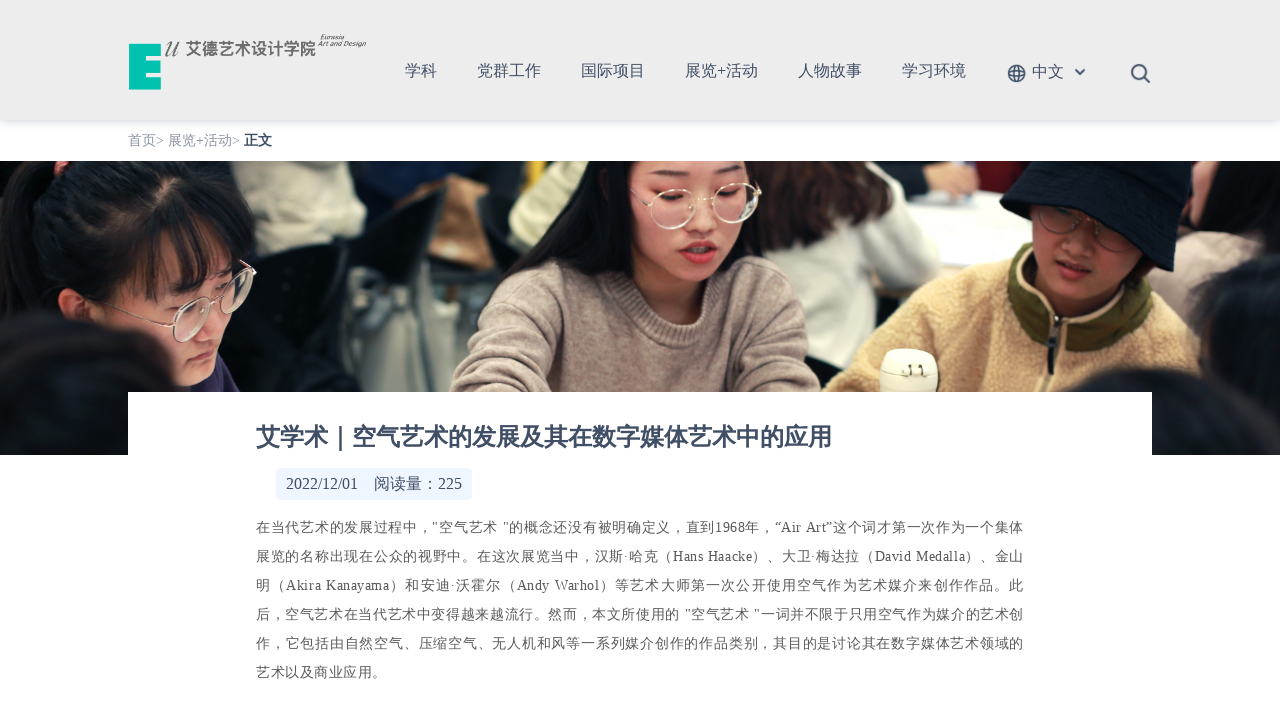

--- FILE ---
content_type: text/html
request_url: http://eaad.eurasia.edu/info/1053/1829.htm
body_size: 9893
content:
<!DOCTYPE html>
<html lang="zh-CN">
<head>
    <meta charset="UTF-8">
    <title>艾学术｜空气艺术的发展及其在数字媒体艺术中的应用-艾德艺术设计学院</title><meta name="pageType" content="3">
<meta name="pageTitle" content="艾学术｜空气艺术的发展及其在数字媒体艺术中的应用">
<META Name="keywords" Content="艾德艺术设计学院,艺术,发展,数字,空气,媒体,中的,学术,应用,艾" />
<META Name="description" Content="空气艺术×数字媒体艺术专业" />

    
    <meta name="description" content="" />
    <meta name="wap-font-scale" content="no">
    <meta name="format-detection" content="telephone=no" />
    <meta name="viewport" content="width=device-width, initial-scale=1.0,user-scalable=no">
    <meta http-equiv="X-UA-Compatible" content="IE=edge,chrome=1">  
    <link rel="stylesheet" href="../../css/style.css" />
    <script src="../../js/jquery.js"></script>
    <script src="../../js/lib.js"></script>
<!--Announced by Visual SiteBuilder 9-->
<link rel="stylesheet" type="text/css" href="../../_sitegray/_sitegray_d.css" />
<script language="javascript" src="../../_sitegray/_sitegray.js"></script>
<!-- CustomerNO:77656262657232306975465452555742000200024251 -->
<link rel="stylesheet" type="text/css" href="../../3xiangqing.vsb.css" />
<script type="text/javascript" src="/system/resource/js/vsbscreen.min.js" id="_vsbscreen" devices="pc|mobile|pad"></script>
<script type="text/javascript" src="/system/resource/js/counter.js"></script>
<script type="text/javascript">_jsq_(1053,'/3xiangqing.jsp',1829,1607803212)</script>
</head>
<body>
    <!-- 头部 -->
    <div class="header">
        <div class="wp">
        
        
           <div class="logo">
<a href="../../index.htm"><img src="../../images/adyssjxy1.png" alt=""></a></div>
            
            <div class="hdr" id="menu">
                <ul class="nav"><li><a href="http://eaad.eurasia.edu/?mode1" class="con">学科</a></li>

    <li class="dqgzdh">
        <a href="../../dqgz/zzjs.htm" class="con">党群工作</a>
            <ul class="dqrjdh">
                <li><a href="../../dqgz/zzjs.htm">组织介绍</a></li>
                <li><a href="../../dqgz/djd_n.htm">党建动态</a></li>
                <li><a href="../../dqgz/ghgz.htm">工会工作</a></li>
            </ul>
    </li>

<li><a href="http://eaad.eurasia.edu/?mode2" class="con">国际项目</a></li>
<li><a href="http://eaad.eurasia.edu/?mode3" class="con">展览+活动</a></li>
<li><a href="http://eaad.eurasia.edu/?mode4" class="con">人物故事</a></li>
<li><a href="http://eaad.eurasia.edu/?mode5" class="con">学习环境</a></li></ul>
                <div class="lang">
                    <i></i>
                    <div class="con">
                        <div class="opt">
                        
                        
                            <a href="javascript:void(0)" class="ons">中文</a>
    
                            <a href="http://eaad.eurasia.edu/adysxyywz" onclick="_addDynClicks(&#34;wburl&#34;, 1607803212, 62307)">Eng</a>




















                        
                            
                            
                        </div>
                        <i class="js-lang"></i>
                    </div>
                </div>
                <div class="so">
                    <div class="circle">
                        <div class="ins">
                            <canvas id="mycanvas"></canvas>
                        </div>
                        <i class="js-so"></i>
                    </div>
                    <div class="con">
                        <div class="wp">
                            <div class="shade"></div>
                            
                            
                          <div class="inner">
                            
<!-- 3.1.3版本 -->



<script language="javascript" src="/system/resource/js/base64.js"></script><script language="javascript" src="/system/resource/js/jquery/jquery-latest.min.js"></script><script language="javascript" src="/system/resource/vue/vue.js"></script><script language="javascript" src="/system/resource/vue/bluebird.min.js"></script><script language="javascript" src="/system/resource/vue/axios.js"></script><script language="javascript" src="/system/resource/vue/polyfill.js"></script><script language="javascript" src="/system/resource/vue/token.js"></script><LINK href="/system/resource/vue/static/element/index.css" type="text/css" rel="stylesheet"><script language="javascript" src="/system/resource/vue/static/element/index.js"></script><script language="javascript" src="/system/resource/vue/static/public.js"></script><script language="javascript" src="/system/resource/openapp/search/js/containsHtmlTags.js"></script><script language="javascript" src="/system/resource/openapp/search/layui/layui.js"></script><style>
     #appu2 .qwss{
        height: 61px;
        font-size: 12px;
        min-width: 190px;
        max-width: 1120px;
        width: 85%;
        /* margin-top: -15px; */
        outline: none;
        padding-left: 10px;
        border-radius: 2px;
        border: 1px solid #e4e7ed;}
    #appu2 .tj{
        padding-left: 6px;
        letter-spacing: 5px;
        color: white;
        min-width: 53px;
        max-width: 150px;
        height: 62px;
        border: 0;
        border-radius: 2px;
        background-color: #36b7ab;
        position: relative;
        top: 1px;
        width: 20%;
        margin-top: -15px;}
</style>
<div id="divu3"></div>
<script type="text/html" id="htmlu3">
    <div id="appu3">
        <div v-if="!isError">
            <input type="text" class="qwss" placeholder="全文搜索" autocomplete=off v-model=query.keyWord @keyup.enter="onSubmit">
            <input class="tj" name="submit_button" type="button" value="提交" v-on:click="onSubmit()"/>
        </div>
        <div v-if="isError" style="color: #b30216; font-size:18px;text-align: center;padding:20px;">
            应用维护中！
        </div>
    </div>
</script>
<script>
    $("#divu3").html($("#htmlu3").text());
</script>
<script>
    var appOwner = "1607803212";
    var token = 'tourist';
    var urlPrefix = "/aop_component/";

    jQuery.support.cors = true;
    $.ajaxSetup({
        beforeSend: function (request, settings) {
            request.setRequestHeader("Authorization", token);
            request.setRequestHeader("owner", appOwner);
        }
    });

    new Vue({
        el: "#appu3",
        data: function () {
            return {
                query: {
                    keyWord: "",//搜索关键词
                    owner: appOwner,
                    token: token,
                    urlPrefix: urlPrefix,
                    lang:"i18n_zh_CN"
                },
                isError: false
            }
        },
        mounted: function () {
            var _this = this;
            // _this.init();
        },
        methods: {
            init: function(){
                $.ajax({
                    url: "/aop_component//webber/search/test",
                    type: "get",
                    success: function (response) {
                        if (response.code == "0000") {
                        } else if (response.code == "220") {
                            _this.isError = true;
                            console.log(response);
                        } else if (!response.code) {
                            _this.isError = true;
                            console.log(response);
                        }
                    },
                    error: function (response) {
                        _this.isError = true;
                    }
                });
            },
            onSubmit: function (e) {
                var url = "/aop_views/search/modules/resultpc/soso.html";
                if ("10" == "1" || "10" == "2") {
                    url = "" + url;
                }
                var _this = this;
                var query = _this.query;
                if (url.indexOf("?") > -1) {
                    url = url.split("?")[0];
                }
                if (query.keyWord) {
                    var query = new Base64().encode(JSON.stringify(query));
                    window.open(url + "?query=" + query);
                } else {
                    alert("请填写搜索内容")
                }
            },
        }
    })
</script>

<script>
   var appElementu3 = document.querySelector("#appu3");
   if (appElementu3 && appElementu3.__vue__) {

   } else {
      $("#divu3").html($("#htmlu3").text());
      var appOwner = "1607803212";   
      var urlPrefix = "/aop_component/";
      var ifLogin="";
      var token = ifLogin=='true'?gettoken(10, true).trim():'tourist';
      if (containsHtmlTags(token) || !token) { 
         token = 'tourist';
      }
      jQuery.support.cors = true;
      $.ajaxSetup({
        beforeSend: function (request, settings) {
            request.setRequestHeader("Authorization", token);
            request.setRequestHeader("owner", appOwner);
        }
      });
      var queryInfou3 = {
        query: {
            keyWord: "",//搜索关键词
            owner: appOwner,
            token: token,
            urlPrefix: urlPrefix,
            lang:"i18n_zh_CN"
        },
        isError: false
      };
      function keyUpFunu3(e){
        var theEvent = e || window.event;
        var keyCode = theEvent.keyCode || theEvent.which || theEvent.charCode;
        if(keyCode == 13){
          onSubmitu3();
        }
      };

      function onSubmitu3(e) {
        queryInfou3.query.keyWord= $("#appu3  .qwss").val();
        
        var url = "/aop_views/search/modules/resultpc/soso.html";      
        if ("10" == "1" || "10" == "2") {
           url = "" + url;
        }
        var query = queryInfou3.query;
        if (url.indexOf("?") > -1) {
            url = url.split("?")[0];
        }
        if (query.keyWord) {
            var query = new Base64().encode(JSON.stringify(query));
            window.open(url + "?query=" + query);
        } else {
            alert("请填写搜索内容")
        }
      };
   }
</script>
                            </div>
                            
                            
                            
                        </div>
                    </div>
                </div>
            </div>
            <div class="menuBtn"></div>
        </div>
    </div>
    <!-- 头部 end -->
    
    <div class="main">
        <div class="wp">
            <div class="cur">        <a href="../../index.htm">首页</a>&gt;
        <a href="../../zl_hd.htm">展览+活动</a>&gt;
        <span>正文</span>
</div>
        </div>
        <!-- banner -->


        <div class="ban" style="background-image: url(../../images/banh1.png);">




        </div>
    
        <!-- banner end -->

            <div class="wp sss"><div class="sss1">

<script language="javascript" src="/system/resource/js/dynclicks.js"></script><script language="javascript" src="../../_dwr/interface/NewsvoteDWR.js"></script><script language="javascript" src="../../_dwr/engine.js"></script><script language="javascript" src="/system/resource/js/news/newscontent.js"></script><LINK href="/system/resource/js/photoswipe/3.0.5.1/photoswipe.css" type="text/css" rel="stylesheet"><script language="javascript" src="/system/resource/js/photoswipe/3.0.5.1/pw.js"></script><script language="javascript" src="/system/resource/js/ajax.js"></script><form name="_newscontent_fromname">
<div>
    <h3>艾学术｜空气艺术的发展及其在数字媒体艺术中的应用</h3>
                    <div class="sss-zy"><p>2022/12/01&nbsp;&nbsp;&nbsp;&nbsp;阅读量：<script>_showDynClicks("wbnews", 1607803212, 1829)</script></p></div>
                
    
    <div id="vsb_content"><div class="v_news_content">
<section powered-by="xiumi.us" style="margin: 0px; padding: 0px; outline: 0px; max-width: 100%; box-sizing: border-box; color: rgb(90, 90, 90); font-family: system-ui, -apple-system, BlinkMacSystemFont, &quot;Helvetica Neue&quot;, &quot;PingFang SC&quot;, &quot;Hiragino Sans GB&quot;, &quot;Microsoft YaHei UI&quot;, &quot;Microsoft YaHei&quot;, Arial, sans-serif; letter-spacing: 0.544px; text-align: justify; white-space: normal; background-color: rgb(255, 255, 255); visibility: visible; overflow-wrap: break-word !important;"><p style="margin-top: 0px; margin-bottom: 0px; padding: 0px; outline: 0px; max-width: 100%; box-sizing: border-box; clear: both; min-height: 1em; visibility: visible; line-height: 2em; overflow-wrap: break-word !important;"><span style="font-family: 微软雅黑, &quot;Microsoft YaHei&quot;;">在当代艺术的发展过程中，"空气艺术 "的概念还没有被明确定义，直到1968年，“Air Art”这个词才第一次作为一个集体展览的名称出现在公众的视野中。在这次展览当中，汉斯·哈克（Hans Haacke）、大卫·梅达拉（David Medalla）、金山明（Akira Kanayama）和安迪·沃霍尔（Andy Warhol）等艺术大师第一次公开使用空气作为艺术媒介来创作作品。此后，空气艺术在当代艺术中变得越来越流行。然而，本文所使用的 "空气艺术 "一词并不限于只用空气作为媒介的艺术创作，它包括由自然空气、压缩空气、无人机和风等一系列媒介创作的作品类别，其目的是讨论其在数字媒体艺术领域的艺术以及商业应用。</span></p><p style="margin-top: 0px; margin-bottom: 0px; padding: 0px; outline: 0px; max-width: 100%; box-sizing: border-box; clear: both; min-height: 1em; visibility: visible; overflow-wrap: break-word !important;"><br style="margin: 0px; padding: 0px; outline: 0px; max-width: 100%; box-sizing: border-box; overflow-wrap: break-word !important; visibility: visible;"></p></section><p><br></p><section powered-by="xiumi.us" style="margin: 10px 0px; padding: 0px; outline: 0px; max-width: 100%; box-sizing: border-box; color: rgb(90, 90, 90); font-family: system-ui, -apple-system, BlinkMacSystemFont, &quot;Helvetica Neue&quot;, &quot;PingFang SC&quot;, &quot;Hiragino Sans GB&quot;, &quot;Microsoft YaHei UI&quot;, &quot;Microsoft YaHei&quot;, Arial, sans-serif; letter-spacing: 0.544px; white-space: normal; background-color: rgb(255, 255, 255); text-align: center; line-height: 0; visibility: visible; overflow-wrap: break-word !important;"><section style="margin: 0px; padding: 0px; outline: 0px; max-width: 100%; box-sizing: border-box; overflow-wrap: break-word !important; vertical-align: middle; display: inline-block; line-height: 0; visibility: visible;"><img class="img_vsb_content" data-ratio="1.0033333" data-type="jpeg" data-w="300" data-index="1" data-origin-display="" _width="100%" alt="图片" src="/__local/4/B4/7A/EC7CE19528BBBE8BE293132DAD4_4D75994A_189D.jpg?e=.jpeg" data-fail="0" id="wechatimg_13.831937566392005" vsbhref="vurl" vurl="/_vsl/4B47AEC7CE19528BBBE8BE293132DAD4/4D75994A/189D?e=.jpeg" vheight="" vwidth="" orisrc="/__local/4/B4/7A/EC7CE19528BBBE8BE293132DAD4_4D75994A_189D.jpg"></section></section><section powered-by="xiumi.us" style="margin: 0px; padding: 0px; outline: 0px; max-width: 100%; box-sizing: border-box; color: rgb(90, 90, 90); font-family: system-ui, -apple-system, BlinkMacSystemFont, &quot;Helvetica Neue&quot;, &quot;PingFang SC&quot;, &quot;Hiragino Sans GB&quot;, &quot;Microsoft YaHei UI&quot;, &quot;Microsoft YaHei&quot;, Arial, sans-serif; letter-spacing: 0.544px; text-align: justify; white-space: normal; background-color: rgb(255, 255, 255); visibility: visible; overflow-wrap: break-word !important;"><p style="margin-top: 0px; margin-bottom: 0px; padding: 0px; outline: 0px; max-width: 100%; box-sizing: border-box; clear: both; min-height: 1em; text-align: right; visibility: visible; overflow-wrap: break-word !important;"><span style="margin: 0px; padding: 0px; outline: 0px; max-width: 100%; box-sizing: border-box; overflow-wrap: break-word !important; font-size: 12px; color: rgb(160, 160, 160); visibility: visible;">Air Art展览目录册封面，1968</span></p><p style="margin-top: 0px; margin-bottom: 0px; padding: 0px; outline: 0px; max-width: 100%; box-sizing: border-box; clear: both; min-height: 1em; visibility: visible; overflow-wrap: break-word !important;"><br style="margin: 0px; padding: 0px; outline: 0px; max-width: 100%; box-sizing: border-box; overflow-wrap: break-word !important; visibility: visible;"></p></section><section powered-by="xiumi.us" style="margin: 0px; padding: 0px; outline: 0px; max-width: 100%; box-sizing: border-box; color: rgb(90, 90, 90); font-family: system-ui, -apple-system, BlinkMacSystemFont, &quot;Helvetica Neue&quot;, &quot;PingFang SC&quot;, &quot;Hiragino Sans GB&quot;, &quot;Microsoft YaHei UI&quot;, &quot;Microsoft YaHei&quot;, Arial, sans-serif; letter-spacing: 0.544px; text-align: justify; white-space: normal; background-color: rgb(255, 255, 255); visibility: visible; overflow-wrap: break-word !important;"><p style="margin-top: 0px; margin-bottom: 0px; padding: 0px; outline: 0px; max-width: 100%; box-sizing: border-box; clear: both; min-height: 1em; visibility: visible; line-height: 2em; overflow-wrap: break-word !important;"><span style="font-family: 微软雅黑, &quot;Microsoft YaHei&quot;;">早在20世纪60年代，著名的概念艺术家汉斯·哈克就用空气创作了他最著名的艺术作品。在这件作品中，一件深蓝色的雪纺布静静地悬浮在空中，与此同时，固定在地面上的电风扇不断地在雪纺布下面吹动，产生起伏而优美的形状和图案。</span></p><p style="margin-top: 0px; margin-bottom: 0px; padding: 0px; outline: 0px; max-width: 100%; box-sizing: border-box; clear: both; min-height: 1em; visibility: visible; overflow-wrap: break-word !important;"><br style="margin: 0px; padding: 0px; outline: 0px; max-width: 100%; box-sizing: border-box; overflow-wrap: break-word !important; visibility: visible;"></p></section><section powered-by="xiumi.us" style="margin: 10px 0px; padding: 0px; outline: 0px; max-width: 100%; box-sizing: border-box; color: rgb(90, 90, 90); font-family: system-ui, -apple-system, BlinkMacSystemFont, &quot;Helvetica Neue&quot;, &quot;PingFang SC&quot;, &quot;Hiragino Sans GB&quot;, &quot;Microsoft YaHei UI&quot;, &quot;Microsoft YaHei&quot;, Arial, sans-serif; letter-spacing: 0.544px; white-space: normal; background-color: rgb(255, 255, 255); text-align: center; line-height: 0; visibility: visible; overflow-wrap: break-word !important;"><section style="margin: 0px; padding: 0px; outline: 0px; max-width: 100%; box-sizing: border-box; overflow-wrap: break-word !important; vertical-align: middle; display: inline-block; line-height: 0; visibility: visible;"><img class="img_vsb_content" data-ratio="0.75" data-type="jpeg" data-w="1064" data-index="2" data-origin-display="" _width="100%" alt="图片" src="/__local/E/C8/93/5F3A0C055CD5A84FB287158229E_F955A3D6_985B.jpg?e=.jpeg" data-fail="0" id="wechatimg_42.315296445295836" width="725" height="567" vsbhref="vurl" vurl="/_vsl/EC8935F3A0C055CD5A84FB287158229E/F955A3D6/985B?e=.jpeg" vheight=" 567px" vwidth=" 725px" orisrc="/__local/E/C8/93/5F3A0C055CD5A84FB287158229E_F955A3D6_985B.jpg?e=.jpeg" style="width: 725px; height: 567px;"></section></section><section powered-by="xiumi.us" style="margin: 0px; padding: 0px; outline: 0px; max-width: 100%; box-sizing: border-box; font-family: system-ui, -apple-system, BlinkMacSystemFont, &quot;Helvetica Neue&quot;, &quot;PingFang SC&quot;, &quot;Hiragino Sans GB&quot;, &quot;Microsoft YaHei UI&quot;, &quot;Microsoft YaHei&quot;, Arial, sans-serif; letter-spacing: 0.544px; white-space: normal; background-color: rgb(255, 255, 255); text-align: right; font-size: 12px; color: rgb(160, 160, 160); visibility: visible; overflow-wrap: break-word !important;"><p style="margin-top: 0px; margin-bottom: 0px; padding: 0px; outline: 0px; max-width: 100%; box-sizing: border-box; clear: both; min-height: 1em; visibility: visible; overflow-wrap: break-word !important;">汉斯·哈克（Hans Haacke）</p><p style="margin-top: 0px; margin-bottom: 0px; padding: 0px; outline: 0px; max-width: 100%; box-sizing: border-box; clear: both; min-height: 1em; visibility: visible; overflow-wrap: break-word !important;">《Blue Sail》，1964-1965</p><p style="margin-top: 0px; margin-bottom: 0px; padding: 0px; outline: 0px; max-width: 100%; box-sizing: border-box; clear: both; min-height: 1em; visibility: visible; overflow-wrap: break-word !important;"><br style="margin: 0px; padding: 0px; outline: 0px; max-width: 100%; box-sizing: border-box; overflow-wrap: break-word !important; visibility: visible;"></p></section><section powered-by="xiumi.us" style="margin: 0px; padding: 0px; outline: 0px; max-width: 100%; box-sizing: border-box; color: rgb(90, 90, 90); font-family: system-ui, -apple-system, BlinkMacSystemFont, &quot;Helvetica Neue&quot;, &quot;PingFang SC&quot;, &quot;Hiragino Sans GB&quot;, &quot;Microsoft YaHei UI&quot;, &quot;Microsoft YaHei&quot;, Arial, sans-serif; letter-spacing: 0.544px; text-align: justify; white-space: normal; background-color: rgb(255, 255, 255); visibility: visible; overflow-wrap: break-word !important;"><p style="margin-top: 0px; margin-bottom: 0px; padding: 0px; outline: 0px; max-width: 100%; box-sizing: border-box; clear: both; min-height: 1em; visibility: visible; line-height: 2em; overflow-wrap: break-word !important;"><span style="font-family: 微软雅黑, &quot;Microsoft YaHei&quot;;">哈克的这件作品让越来越多的艺术家意识到空气作为艺术实践工具的可能性。随着1968年群展的举办，标志着空气艺术发展的正式开始，在不断的探索和实验下，许多艺术家开始将风、气动、飞行无人机和其他与空气有关的媒体纳入他们的作品中。《自由》是中国艺术家夫妇孙原和彭禹创作的一个巨型装置。他们用金属和圆形的船窗搭建了一个巨大的房间作为空间。在室内，一根巨大黑色橡胶管与气动泵相连，通过空气压缩，水柱被不断地喷射出来，橡胶管随着巨大水压四处甩动，就像一只被困的野兽在表演对自由的渴求。</span></p><p style="margin-top: 0px; margin-bottom: 0px; padding: 0px; outline: 0px; max-width: 100%; box-sizing: border-box; clear: both; min-height: 1em; visibility: visible; line-height: 2em; overflow-wrap: break-word !important;"><span style="font-family: 微软雅黑, &quot;Microsoft YaHei&quot;;"></span></p><p style="text-align: center"><img src="/__local/F/D1/6D/DE67DF47925302C7404A31DBF5B_47ED9993_BADB.jpg" width="500" vsbhref="vurl" vurl="/_vsl/FD16DDE67DF47925302C7404A31DBF5B/47ED9993/BADB" vheight="" vwidth="500" orisrc="/__local/E/99/34/5350220B2AC6A05C8CCFB2E606E_E8745619_B69C.jpg" class="img_vsb_content"></p></section><section powered-by="xiumi.us" style="margin: 0px; padding: 0px; outline: 0px; max-width: 100%; box-sizing: border-box; color: rgb(90, 90, 90); font-family: system-ui, -apple-system, BlinkMacSystemFont, &quot;Helvetica Neue&quot;, &quot;PingFang SC&quot;, &quot;Hiragino Sans GB&quot;, &quot;Microsoft YaHei UI&quot;, &quot;Microsoft YaHei&quot;, Arial, sans-serif; letter-spacing: 0.544px; text-align: justify; white-space: normal; background-color: rgb(255, 255, 255); overflow-wrap: break-word !important;"><p style="margin-top: 0px; margin-bottom: 0px; padding: 0px; outline: 0px; max-width: 100%; box-sizing: border-box; clear: both; min-height: 1em; text-align: right; overflow-wrap: break-word !important;"><span style="margin: 0px; padding: 0px; outline: 0px; max-width: 100%; box-sizing: border-box; overflow-wrap: break-word !important; font-size: 12px; color: rgb(160, 160, 160);">孙原、彭禹《自由》，2016</span></p><p style="margin-top: 0px; margin-bottom: 0px; padding: 0px; outline: 0px; max-width: 100%; box-sizing: border-box; clear: both; min-height: 1em; overflow-wrap: break-word !important;"><br style="margin: 0px; padding: 0px; outline: 0px; max-width: 100%; box-sizing: border-box; overflow-wrap: break-word !important;"></p></section><section powered-by="xiumi.us" style="margin: 0px; padding: 0px; outline: 0px; max-width: 100%; box-sizing: border-box; color: rgb(90, 90, 90); font-family: system-ui, -apple-system, BlinkMacSystemFont, &quot;Helvetica Neue&quot;, &quot;PingFang SC&quot;, &quot;Hiragino Sans GB&quot;, &quot;Microsoft YaHei UI&quot;, &quot;Microsoft YaHei&quot;, Arial, sans-serif; letter-spacing: 0.544px; text-align: justify; white-space: normal; background-color: rgb(255, 255, 255); overflow-wrap: break-word !important;"><p style="margin-top: 0px; margin-bottom: 0px; padding: 0px; outline: 0px; max-width: 100%; box-sizing: border-box; clear: both; min-height: 1em; line-height: 2em; overflow-wrap: break-word !important;"><span style="font-family: 微软雅黑, &quot;Microsoft YaHei&quot;;">在荷兰艺术家西奥·詹森（Theo Jansen）的天才想法下，由管道连接的巨大框架在不断有海风吹进的状态下组合而成具有自主行走能力的“生物”漫步在海滩周围。</span></p><p style="margin-top: 0px; margin-bottom: 0px; padding: 0px; outline: 0px; max-width: 100%; box-sizing: border-box; clear: both; min-height: 1em; line-height: 2em; overflow-wrap: break-word !important;"><span style="font-family: 微软雅黑, &quot;Microsoft YaHei&quot;;"><br></span></p><p style="text-align: center"><img src="/__local/7/39/81/6D070243F5F9FC8DF0392F2D636_461CB19D_20933.jpg" width="500" vsbhref="vurl" vurl="/_vsl/739816D070243F5F9FC8DF0392F2D636/461CB19D/20933" vheight="" vwidth="500" orisrc="/__local/7/5C/3B/E7A2A19CDCD25BB54F5BA90B1F7_0E6D15BE_2035D.jpg" class="img_vsb_content"></p></section><section powered-by="xiumi.us" style="margin: 0px; padding: 0px; outline: 0px; max-width: 100%; box-sizing: border-box; font-family: system-ui, -apple-system, BlinkMacSystemFont, &quot;Helvetica Neue&quot;, &quot;PingFang SC&quot;, &quot;Hiragino Sans GB&quot;, &quot;Microsoft YaHei UI&quot;, &quot;Microsoft YaHei&quot;, Arial, sans-serif; letter-spacing: 0.544px; white-space: normal; background-color: rgb(255, 255, 255); text-align: right; font-size: 12px; color: rgb(160, 160, 160); overflow-wrap: break-word !important;"><p style="margin-top: 0px; margin-bottom: 0px; padding: 0px; outline: 0px; max-width: 100%; box-sizing: border-box; clear: both; min-height: 1em; overflow-wrap: break-word !important;">西奥·詹森（Theo Jansen）《Strandbeest》</p></section><section powered-by="xiumi.us" style="margin: 0px; padding: 0px; outline: 0px; max-width: 100%; box-sizing: border-box; color: rgb(90, 90, 90); font-family: system-ui, -apple-system, BlinkMacSystemFont, &quot;Helvetica Neue&quot;, &quot;PingFang SC&quot;, &quot;Hiragino Sans GB&quot;, &quot;Microsoft YaHei UI&quot;, &quot;Microsoft YaHei&quot;, Arial, sans-serif; letter-spacing: 0.544px; text-align: justify; white-space: normal; background-color: rgb(255, 255, 255); overflow-wrap: break-word !important;"><p style="margin-top: 0px; margin-bottom: 0px; padding: 0px; outline: 0px; max-width: 100%; box-sizing: border-box; clear: both; min-height: 1em; overflow-wrap: break-word !important;"><br style="margin: 0px; padding: 0px; outline: 0px; max-width: 100%; box-sizing: border-box; overflow-wrap: break-word !important;"></p><p style="margin-top: 0px; margin-bottom: 0px; padding: 0px; outline: 0px; max-width: 100%; box-sizing: border-box; clear: both; min-height: 1em; line-height: 2em; overflow-wrap: break-word !important;"><span style="font-family: 微软雅黑, &quot;Microsoft YaHei&quot;;">如今，随着数字技术的发展，无人机已经成为空气艺术最前沿的形式和最有辨识度的代表。一般来说，无人机被广泛用作航拍设备。此外，无人机还可携带各种照明、图像生成、录音等设备，进行不同类型的空中表演。2013年，网上出现了一个名为Power-Up的众筹项目，设计者利用数字微控制器和蓝牙技术，将一个普通的纸飞机与手机连接，手动控制其飞行轨迹。Power-Up遥控纸飞机产品一经问世，立即在互联网上引发了热议。</span></p><p style="margin-top: 0px; margin-bottom: 0px; padding: 0px; outline: 0px; max-width: 100%; box-sizing: border-box; clear: both; min-height: 1em; line-height: 2em; overflow-wrap: break-word !important;"><span style="color: rgb(160, 160, 160); font-size: 12px; letter-spacing: 0.544px; text-align: right;"></span></p><p style="text-align: center"><img src="/__local/B/EE/44/73684018FEF139756D9448F597E_9F3DC5FC_D6D3.jpg" width="500" vsbhref="vurl" vurl="/_vsl/BEE4473684018FEF139756D9448F597E/9F3DC5FC/D6D3" vheight="" vwidth="500" orisrc="/__local/C/84/8F/3F8E8C8ED39C56EBF15A0C5E3A4_80529811_CE6F.jpg" class="img_vsb_content"></p><p style="margin-top: 0px; margin-bottom: 0px; padding: 0px; outline: 0px; max-width: 100%; box-sizing: border-box; clear: both; min-height: 1em; line-height: 2em; overflow-wrap: break-word !important; text-align: right;"><span style="color: rgb(160, 160, 160); font-size: 12px; letter-spacing: 0.544px; text-align: right;">Power-Up FPV与虚拟现实眼镜结合</span></p></section><section powered-by="xiumi.us" style="margin: 0px; padding: 0px; outline: 0px; max-width: 100%; box-sizing: border-box; font-family: system-ui, -apple-system, BlinkMacSystemFont, &quot;Helvetica Neue&quot;, &quot;PingFang SC&quot;, &quot;Hiragino Sans GB&quot;, &quot;Microsoft YaHei UI&quot;, &quot;Microsoft YaHei&quot;, Arial, sans-serif; letter-spacing: 0.544px; white-space: normal; background-color: rgb(255, 255, 255); text-align: right; font-size: 12px; color: rgb(160, 160, 160); overflow-wrap: break-word !important;"><p style="margin-top: 0px; margin-bottom: 0px; padding: 0px; outline: 0px; max-width: 100%; box-sizing: border-box; clear: both; min-height: 1em; overflow-wrap: break-word !important;"><br style="margin: 0px; padding: 0px; outline: 0px; max-width: 100%; box-sizing: border-box; overflow-wrap: break-word !important;"></p></section><section powered-by="xiumi.us" style="margin: 0px; padding: 0px; outline: 0px; max-width: 100%; box-sizing: border-box; color: rgb(90, 90, 90); font-family: system-ui, -apple-system, BlinkMacSystemFont, &quot;Helvetica Neue&quot;, &quot;PingFang SC&quot;, &quot;Hiragino Sans GB&quot;, &quot;Microsoft YaHei UI&quot;, &quot;Microsoft YaHei&quot;, Arial, sans-serif; letter-spacing: 0.544px; text-align: justify; white-space: normal; background-color: rgb(255, 255, 255); overflow-wrap: break-word !important;"><p style="margin-top: 0px; margin-bottom: 0px; padding: 0px; outline: 0px; max-width: 100%; box-sizing: border-box; clear: both; min-height: 1em; line-height: 2em; overflow-wrap: break-word !important;"><span style="font-family: 微软雅黑, &quot;Microsoft YaHei&quot;;">2017年，美国艺术家塞缪尔·斯沃普（Samuel Swope）提出了一个名为《浮动的房间》（Floating Room）的系列作品。在这个项目中，塞缪尔将一个房间里的各种平凡物品改造成一个充满飞行行为的日常生活空间。他的创作大胆地假设了我们未来被飞行物体包围的生活状态的可能性。</span></p><p style="margin-top: 0px; margin-bottom: 0px; padding: 0px; outline: 0px; max-width: 100%; box-sizing: border-box; clear: both; min-height: 1em; overflow-wrap: break-word !important;"><br style="margin: 0px; padding: 0px; outline: 0px; max-width: 100%; box-sizing: border-box !important; overflow-wrap: break-word !important;"></p></section><section powered-by="xiumi.us" style="margin: 10px 0px; padding: 0px; outline: 0px; max-width: 100%; box-sizing: border-box; color: rgb(90, 90, 90); font-family: system-ui, -apple-system, BlinkMacSystemFont, &quot;Helvetica Neue&quot;, &quot;PingFang SC&quot;, &quot;Hiragino Sans GB&quot;, &quot;Microsoft YaHei UI&quot;, &quot;Microsoft YaHei&quot;, Arial, sans-serif; letter-spacing: 0.544px; white-space: normal; background-color: rgb(255, 255, 255); text-align: center; line-height: 0; overflow-wrap: break-word !important;"><section style="margin: 0px; padding: 0px; outline: 0px; max-width: 100%; box-sizing: border-box; overflow-wrap: break-word !important; vertical-align: middle; display: inline-block; line-height: 0;"><p style="text-align: center"><img src="/__local/A/0B/10/77A0EFE24A10BE80CAE5427FD58_399A3F94_AFCA.jpg" width="500" vspace="0" hspace="0" border="0" title="undefined" alt="undefined" vsbhref="vurl" vurl="/_vsl/A0B1077A0EFE24A10BE80CAE5427FD58/399A3F94/AFCA" vheight="" vwidth="500" orisrc="/__local/6/1D/92/4876C9F5CFFFF327BEC7305EBAE_D76AEEBF_A727.jpg" class="img_vsb_content"></p></section></section><section powered-by="xiumi.us" style="margin: 0px; padding: 0px; outline: 0px; max-width: 100%; box-sizing: border-box; font-family: system-ui, -apple-system, BlinkMacSystemFont, &quot;Helvetica Neue&quot;, &quot;PingFang SC&quot;, &quot;Hiragino Sans GB&quot;, &quot;Microsoft YaHei UI&quot;, &quot;Microsoft YaHei&quot;, Arial, sans-serif; letter-spacing: 0.544px; white-space: normal; background-color: rgb(255, 255, 255); text-align: right; font-size: 12px; color: rgb(160, 160, 160); overflow-wrap: break-word !important;"><p style="margin-top: 0px; margin-bottom: 0px; padding: 0px; outline: 0px; max-width: 100%; box-sizing: border-box; clear: both; min-height: 1em; overflow-wrap: break-word !important;">塞缪尔·斯沃普（Samuel Swope）</p><p style="margin-top: 0px; margin-bottom: 0px; padding: 0px; outline: 0px; max-width: 100%; box-sizing: border-box; clear: both; min-height: 1em; overflow-wrap: break-word !important;">《Floating Room》，2017</p><p style="margin-top: 0px; margin-bottom: 0px; padding: 0px; outline: 0px; max-width: 100%; box-sizing: border-box; clear: both; min-height: 1em; overflow-wrap: break-word !important;"><br style="margin: 0px; padding: 0px; outline: 0px; max-width: 100%; box-sizing: border-box; overflow-wrap: break-word !important;"></p></section><section powered-by="xiumi.us" style="margin: 0px; padding: 0px; outline: 0px; max-width: 100%; box-sizing: border-box; color: rgb(90, 90, 90); font-family: system-ui, -apple-system, BlinkMacSystemFont, &quot;Helvetica Neue&quot;, &quot;PingFang SC&quot;, &quot;Hiragino Sans GB&quot;, &quot;Microsoft YaHei UI&quot;, &quot;Microsoft YaHei&quot;, Arial, sans-serif; letter-spacing: 0.544px; text-align: justify; white-space: normal; background-color: rgb(255, 255, 255); overflow-wrap: break-word !important;"><p style="margin-top: 0px; margin-bottom: 0px; padding: 0px; outline: 0px; max-width: 100%; box-sizing: border-box; clear: both; min-height: 1em; line-height: 2em; overflow-wrap: break-word !important;"><span style="font-family: 微软雅黑, &quot;Microsoft YaHei&quot;;">在2022年，世界正处于COVID-19的威胁之下。然而，早在这种大流行病爆发之前，著名媒体艺术家拉斐尔-洛萨诺-海默（Rafael Lozano-Hemmer）已经在他的作品《恶性循环呼吸》（Vicious Circular Breathing）中挑战人们对呼吸空气交换的理解。这个项目是一个密闭的装置，邀请公众呼吸之前参与者所呼吸的空气。通过巨大的带有电动波纹管的电磁阀歧管与精确的计算机控制系统相连，空气被人们在密封的玻璃室内不断地呼出而从61个牛皮纸袋中循环出来。他的巨型装置作品成功地成为空中艺术与人的关系问题。空气艺术和人之间的关系问题。而在大流行的背景下，这件作品的意义显得格外突出。</span></p><p style="margin-top: 0px; margin-bottom: 0px; padding: 0px; outline: 0px; max-width: 100%; box-sizing: border-box; clear: both; min-height: 1em; overflow-wrap: break-word !important;"><br style="margin: 0px; padding: 0px; outline: 0px; max-width: 100%; box-sizing: border-box; overflow-wrap: break-word !important;"></p></section><section powered-by="xiumi.us" style="margin: 10px 0px; padding: 0px; outline: 0px; max-width: 100%; box-sizing: border-box; color: rgb(90, 90, 90); font-family: system-ui, -apple-system, BlinkMacSystemFont, &quot;Helvetica Neue&quot;, &quot;PingFang SC&quot;, &quot;Hiragino Sans GB&quot;, &quot;Microsoft YaHei UI&quot;, &quot;Microsoft YaHei&quot;, Arial, sans-serif; letter-spacing: 0.544px; white-space: normal; background-color: rgb(255, 255, 255); text-align: center; line-height: 0; overflow-wrap: break-word !important;"><section style="margin: 0px; padding: 0px; outline: 0px; max-width: 100%; box-sizing: border-box; overflow-wrap: break-word !important; vertical-align: middle; display: inline-block; line-height: 0;"><img class="img_vsb_content" data-ratio="0.6680556" data-type="png" data-w="720" data-index="7" data-origin-display="" _width="100%" alt="图片" src="/__local/D/51/50/8C697F944686352A1B455F830F4_02C74CD1_5AB92.png?e=.png" data-fail="0" id="wechatimg_34.774326868723506" vsbhref="vurl" vurl="/_vsl/D51508C697F944686352A1B455F830F4/02C74CD1/5AB92?e=.png" vheight="" vwidth="" orisrc="/__local/D/51/50/8C697F944686352A1B455F830F4_02C74CD1_5AB92.png?e=.png"></section></section><section powered-by="xiumi.us" style="margin: 0px; padding: 0px; outline: 0px; max-width: 100%; box-sizing: border-box; font-family: system-ui, -apple-system, BlinkMacSystemFont, &quot;Helvetica Neue&quot;, &quot;PingFang SC&quot;, &quot;Hiragino Sans GB&quot;, &quot;Microsoft YaHei UI&quot;, &quot;Microsoft YaHei&quot;, Arial, sans-serif; letter-spacing: 0.544px; white-space: normal; background-color: rgb(255, 255, 255); text-align: right; font-size: 12px; color: rgb(160, 160, 160); overflow-wrap: break-word !important;"><p style="margin-top: 0px; margin-bottom: 0px; padding: 0px; outline: 0px; max-width: 100%; box-sizing: border-box; clear: both; min-height: 1em; overflow-wrap: break-word !important;">拉斐尔-洛萨诺-海默（Rafael Lozano-Hemmer）《Vicious Circular Breathing》，2013</p><p style="margin-top: 0px; margin-bottom: 0px; padding: 0px; outline: 0px; max-width: 100%; box-sizing: border-box; clear: both; min-height: 1em; overflow-wrap: break-word !important;"><br style="margin: 0px; padding: 0px; outline: 0px; max-width: 100%; box-sizing: border-box; overflow-wrap: break-word !important;"></p></section><section powered-by="xiumi.us" style="margin: 0px; padding: 0px; outline: 0px; max-width: 100%; box-sizing: border-box; color: rgb(90, 90, 90); font-family: system-ui, -apple-system, BlinkMacSystemFont, &quot;Helvetica Neue&quot;, &quot;PingFang SC&quot;, &quot;Hiragino Sans GB&quot;, &quot;Microsoft YaHei UI&quot;, &quot;Microsoft YaHei&quot;, Arial, sans-serif; letter-spacing: 0.544px; text-align: justify; white-space: normal; background-color: rgb(255, 255, 255); overflow-wrap: break-word !important;"><p style="margin-top: 0px; margin-bottom: 0px; padding: 0px; outline: 0px; max-width: 100%; box-sizing: border-box; clear: both; min-height: 1em; line-height: 2em; overflow-wrap: break-word !important;"><span style="font-family: 微软雅黑, &quot;Microsoft YaHei&quot;;">随着数字技术的不断发展，一定会有越来越多与空气艺术相关的作品呈现在公众面前。回顾我们的历史，飞机是在100多年前发明的，而人们第一次进入太空是在50多年前。在不久的将来，人类艺术创作终将摆脱地心引力的束缚，通过“空气”飞向更广阔的天空。</span></p><p style="margin-top: 0px; margin-bottom: 0px; padding: 0px; outline: 0px; max-width: 100%; box-sizing: border-box; clear: both; min-height: 1em; overflow-wrap: break-word !important;"><br style="margin: 0px; padding: 0px; outline: 0px; max-width: 100%; box-sizing: border-box; overflow-wrap: break-word !important;"></p></section><section powered-by="xiumi.us" style="margin: 0.5em 0px; padding: 0px; outline: 0px; max-width: 100%; box-sizing: border-box; color: rgb(90, 90, 90); font-family: system-ui, -apple-system, BlinkMacSystemFont, &quot;Helvetica Neue&quot;, &quot;PingFang SC&quot;, &quot;Hiragino Sans GB&quot;, &quot;Microsoft YaHei UI&quot;, &quot;Microsoft YaHei&quot;, Arial, sans-serif; letter-spacing: 0.544px; text-align: justify; white-space: normal; background-color: rgb(255, 255, 255); overflow: hidden; overflow-wrap: break-word !important;"><section style="margin: 0px; padding: 0px; outline: 0px; max-width: 100%; box-sizing: border-box; overflow-wrap: break-word !important; display: inline-block; vertical-align: middle; width: 6px; height: 6px;"><section style="margin: 0px; padding: 0px; outline: 0px; max-width: 100%; box-sizing: border-box; overflow-wrap: break-word !important; transform: rotate(0.1deg);"><section style="margin: 0px; padding: 0px; outline: 0px; max-width: 100%; box-sizing: border-box; overflow-wrap: break-word !important; width: 6px; height: 6px; border-radius: 100%; background-color: rgb(160, 160, 160);"><svg viewbox="0 0 1 1" style="float:left;line-height:0;width:0;vertical-align:top;"></svg></section></section></section><section style="margin: 0px -6px 0px -7px; padding: 0px; outline: 0px; max-width: 100%; box-sizing: border-box; overflow-wrap: break-word !important; display: inline-block; vertical-align: middle; width: 576px; border-bottom: 2px dotted rgb(160, 160, 160);"><svg viewbox="0 0 1 1" style="float:left;line-height:0;width:0;vertical-align:top;"></svg></section><section style="margin: 0px; padding: 0px; outline: 0px; max-width: 100%; box-sizing: border-box; overflow-wrap: break-word !important; display: inline-block; vertical-align: middle; width: 6px; height: 6px; border-radius: 100%; background-color: rgb(160, 160, 160);"><svg viewbox="0 0 1 1" style="float:left;line-height:0;width:0;vertical-align:top;"></svg></section></section><p><br></p><p powered-by="xiumi.us" style="margin-top: 0px; margin-bottom: 0px; padding: 0px; outline: 0px; max-width: 100%; box-sizing: border-box; clear: both; min-height: 1em; color: rgb(90, 90, 90); font-family: system-ui, -apple-system, BlinkMacSystemFont, &quot;Helvetica Neue&quot;, &quot;PingFang SC&quot;, &quot;Hiragino Sans GB&quot;, &quot;Microsoft YaHei UI&quot;, &quot;Microsoft YaHei&quot;, Arial, sans-serif; letter-spacing: 0.544px; text-align: justify; white-space: normal; background-color: rgb(255, 255, 255); overflow-wrap: break-word !important;"><br style="margin: 0px; padding: 0px; outline: 0px; max-width: 100%; box-sizing: border-box; overflow-wrap: break-word !important;"></p><p><br></p><section powered-by="xiumi.us" style="margin: 0px; padding: 0px; outline: 0px; max-width: 100%; box-sizing: border-box; color: rgb(90, 90, 90); font-family: system-ui, -apple-system, BlinkMacSystemFont, &quot;Helvetica Neue&quot;, &quot;PingFang SC&quot;, &quot;Hiragino Sans GB&quot;, &quot;Microsoft YaHei UI&quot;, &quot;Microsoft YaHei&quot;, Arial, sans-serif; letter-spacing: 0.544px; text-align: justify; white-space: normal; background-color: rgb(255, 255, 255); overflow-wrap: break-word !important;"><p style="margin-top: 0px; margin-bottom: 0px; padding: 0px; outline: 0px; max-width: 100%; box-sizing: border-box; clear: both; min-height: 1em; overflow-wrap: break-word !important;"><strong style="margin: 0px; padding: 0px; outline: 0px; max-width: 100%; box-sizing: border-box !important; overflow-wrap: break-word !important;"><span style="margin: 0px; padding: 0px; outline: 0px; max-width: 100%; box-sizing: border-box !important; overflow-wrap: break-word !important; font-size: 12px; color: rgb(136, 136, 136);">数字媒体艺术专业 </span></strong><span style="margin: 0px; padding: 0px; outline: 0px; max-width: 100%; box-sizing: border-box !important; overflow-wrap: break-word !important; font-size: 12px; color: rgb(136, 136, 136);"></span></p><p style="margin-top: 0px; margin-bottom: 0px; padding: 0px; outline: 0px; max-width: 100%; box-sizing: border-box; clear: both; min-height: 1em; overflow-wrap: break-word !important;"><span style="margin: 0px; padding: 0px; outline: 0px; max-width: 100%; box-sizing: border-box !important; overflow-wrap: break-word !important; font-size: 12px; color: rgb(136, 136, 136);"><br style="margin: 0px; padding: 0px; outline: 0px; max-width: 100%; box-sizing: border-box !important; overflow-wrap: break-word !important;"></span></p><p style="margin-top: 0px; margin-bottom: 0px; padding: 0px; outline: 0px; max-width: 100%; box-sizing: border-box; clear: both; min-height: 1em; line-height: 2em; overflow-wrap: break-word !important;"><span style="font-size: 12px; margin: 0px; padding: 0px; outline: 0px; max-width: 100%; color: rgb(136, 136, 136); font-family: 微软雅黑, &quot;Microsoft YaHei&quot;; box-sizing: border-box !important; overflow-wrap: break-word !important;">艾德艺术设计学院数字媒体艺术专业成立于 2010 年， 是我国院校中较早一批设立此专业的 院校。本专业以“后数字时代下的设计”为出发点，深度融合当代艺术与技术， 依托计算机虚拟 影像设计与技术、多媒体设计理念和应用，开展面向数字媒体未来发展方向的多媒体影像与 交互设计两大领域前沿研发与创作，同时专注该领域的艺术设 计与应用实践，培养具有新的人文、艺术、科技观念和素质的高端应用型人才。</span></p></section><p><br></p>
</div></div><div id="div_vote_id"></div>
       

</div>
</form>
</div></div>

    </div>
    
    <!-- 底部 -->
    <div class="footer" style="background-color: #404F66;">
        <div class="wp">
            <div class="top">
                <div class="fd-logo">                     
                        <a href="../../index.htm" title="艾德艺术学院" onclick="_addDynClicks(&#34;wbimage&#34;, 1607803212, 54439)" target="_blank">
                            <img src="../../images/home_img_logobai.png">
                        </a>  
                   
</div>
<script language="javascript" src="/system/resource/js/openlink.js"></script><ul class="fd-lk">
<li><a href="../../gy_EAaD_school.htm" class="con" onclick="_addDynClicks(&#34;wburl&#34;, 1607803212, 62316)">关于 EAaD school</a></li>
<li><a href="../../xqhz1.htm" class="con" onclick="_addDynClicks(&#34;wburl&#34;, 1607803212, 62317)">校企合作</a></li>
<li><a href="../../jszp.htm" class="con" onclick="_addDynClicks(&#34;wburl&#34;, 1607803212, 62318)">教师招聘</a></li>
<li><a href="https://720yun.com/t/c2725a8gwus?scene_id=29660982/" class="con" onclick="_addDynClicks(&#34;wburl&#34;, 1607803212, 62319)" target="_blank">360º 校园地图</a></li>
</ul>
                <div class="r">
                    <div class="fd-qr">    
<img src="../../images/home_img_weixin.png" alt="">

</div>
                    <div class="fd-info">
                        <h3 class="tit">艾德艺术设计学院</h3>
                        <div class="con"><script language="javascript" src="/system/resource/js/news/mp4video.js"></script>
<p>Add : 陕西省西安市雁塔区东仪路8号 邮编 710065 </p> 
<p>T : +86-29-88297536（教学支持与服务中心 学生事务专线）</p> 
<p>T : +86-29-88297828（品牌中心）</p> 
<p>T : +86-29-88297708（欧亚学院　招生办公室）</p></div>
                    </div>
                </div>
            </div>
            <div class="copy"><!-- 版权内容请在本组件"内容配置-版权"处填写 -->
<p>© 2020 EAaD school, Xi’an Eurasia University. All Rights Reserved.&nbsp;&nbsp;&nbsp;</p><script type="text/javascript">document.write(unescape("%3Cspan id='cnzz_stat_icon_1278722931'%3E%3C/span%3E%3Cscript src='https://s9.cnzz.com/stat.php%3Fid%3D1278722931%26show%3Dpic' type='text/javascript'%3E%3C/script%3E"));</script><p><br /></p></div>
        </div>
    </div>
    <!-- 底部 end -->
    
    <a href="javascript:;" class="gotop js-gotop"><i></i></a>

    <link rel="stylesheet" href="../../css/slick.css">
    <script src="../../js/slick.min.js"></script>
    <script>
        //banner
        $('.banner').slick({
            dots:true,
            arrows:true,
            autoplay:true,
            autoplaySpeed: 5000,
            fade: true,
        });
        
    </script>

    <script src="../../js/count.js"></script>
    <script>
        var numScrT = $('.js-num').offset().top - $(window).height() + $('.js-num').outerHeight()/2;

        var once = false;
        $(window).scroll(function(){
            
            if($(this).scrollTop() > numScrT && !once){
                once = true;
                $('.count').each(count);
            }
        })
    </script>

</body>
</html>



















--- FILE ---
content_type: text/css
request_url: http://eaad.eurasia.edu/css/style.css
body_size: 138
content:
@import "cui.css";
@import "lib.css";

@import "m-sz.css";
@import "m-bl.css";
@import "m-hs.css";
@import "m-xj.css";



@import "less.css";

.img_vsb_content{height:auto!important;}


.pop-pic2{display:none;}

--- FILE ---
content_type: text/css
request_url: http://eaad.eurasia.edu/3xiangqing.vsb.css
body_size: 211
content:
li.dqgzdh {
    position: relative;}
li.dqgzdh ul.dqrjdh {
    position: absolute;
    width: 100%;
    background: #fff;
    margin-left: -20px;
    border-top: 3px solid #00c2af;
    display: none;}
li.dqgzdh ul.dqrjdh li {
    line-height: 40px;}
li.dqgzdh ul.dqrjdh li:hover {
    background: #00c2af;}
li.dqgzdh ul.dqrjdh li:hover a {
    color: #fff;}
li.dqgzdh:hover ul.dqrjdh {
    display: block;}


--- FILE ---
content_type: text/css
request_url: http://eaad.eurasia.edu/css/m-sz.css
body_size: 6675
content:
/*
-----------------[首页]--------------*/
* {
	-webkit-box-sizing: border-box;
	-moz-box-sizing: border-box;
	-ms-box-sizing: border-box;
	-o-box-sizing: border-box;
	box-sizing: border-box;
margin: 0;
    padding: 0;
}

/* 头部 */
body {
	padding-top: 120px;	
}
.header {
	background-color: #EDEDED;
	position: relative;
	height: 120px;
	font-size: 16px;
	position: fixed;
	top: 0;
	left: 0;
	right: 0;
	z-index: 9999;
	box-shadow: 0 0 10px rgba(64,79,102,0.3);
}
.header::after {
	content: "";
	display: block;
	clear: both;
}
.header .logo {
	float: left;
	width: 241px;
	height: 120px;
	font-size: 0;
	line-height: 120px;
}
.header .logo img {
	vertical-align: middle;
	max-height: 90%;
}
.header .hdr {
	float: right;
	padding-top: 60px;


}
.header .hdr::after {
	content: "";
	display: block;
	clear: both;
}
.nav {
	line-height: 1.38;
	text-align: center;
}
.nav::after {
	content: "";
	display: block;
	clear: both;
}
.nav li {
	float: left;
	padding: 0 20px;
}
.nav .con {
	color: #404F66;
	border-bottom: 2px solid transparent;
	-webkit-transition: .3s;
	-o-transition: .3s;
	transition: .3s;
	position:relative;
	display:block;
	padding-bottom:4px;
}
/*.nav li:hover .con,
.nav li.on .con {
	border-bottom-color: #404F66;
}
*/
.nav li .con:after{
content: "";
width: 0;
height: 2px;
background: #63FFBF;
position: absolute;
top: 100%;
left: 0%;
transition: all .8s;
}
.nav li .con:hover:after,
.nav li.on .con:after {
left: 0%;
width: 100%;
}










.header .nav {
	margin-right: 6px;
	float: left;
}
.header .lang {
	float: left;
	margin-right: 36px;
	margin-left:15px;
}
.lang {
	font-size: 0;
	line-height: 1.5;
}
.lang > i {
	display: inline-block;
	vertical-align: top;
	width: 20px;
	height: 20px;
	background: url(../images/home_icon_qh.png) center no-repeat;
	-webkit-background-size: 100%;
	background-size: 100%;
	margin-right: 5px;
	margin-top: 3px;
}
.lang .con {
	display: inline-block;
	vertical-align: top;
	width: 60px;
	height: 24px;
	position: relative;
	font-size: 16px;
	text-align: left;
}
.lang .con > i {
	position: absolute;
	width: 12px;
	height: 12px;
	background: url(../images/home_icon_down_normal.png) center no-repeat;
	-webkit-background-size: 100%;
	background-size: 100%;
	top: 6px;
	right: 6px;
	cursor: pointer;
}
.lang .con > i:hover {
	background-image: url(../images/home_icon_down_hover.png);
}
.lang .con .opt {
	position: absolute;
	top: 0;
	left: 0;
	right: 0;
	border-radius: 2px;
}
.lang .con .opt a {
	display: block;
	padding-left: 0;
	padding-right: 0;
	color: #404F66;
	/*border-bottom: 2px solid transparent;*/
	position: relative;
	
}
.lang .con .opt a:last-child{width:54px; font-size: 15px;margin-left: 3px;}
/*.lang .con .opt a:hover {
	color: #26ABA0;	
}*/
.lang .con .opt a:first-child:hover,.lang .con .opt a:first-child{border:0;}
.lang .con .opt a:not(:first-child) {
	display: none;
}
.lang .con .opt a.on {
	border-bottom-color: #404F66;
}

.lang .con .opt a:after{

content: "";

width: 0;

height: 2px;

background: #63FFBF;

position: absolute;

top: 100%;

left: 0%;

transition: all .8s;

}

.lang .con .opt a:hover:after{

left: 0%;

width: 100%;

}
.lang .con .opt .ons:hover:after{
	display:none;
}

















.header .so {
	float: left;
}
.so .circle {
	width: 24px;
	height: 24px;
	display: inline-block;
	position: relative;
}
.so .circle .ins {
	position: absolute;
	width: 30px;
	height: 30px;
	top: 50%;
	left: 50%;
	-webkit-transform: translate(-50%, -50%);
	-ms-transform: translate(-50%, -50%);
	-o-transform: translate(-50%, -50%);
	transform: translate(-50%, -50%);
display:none;
}
.so .circle .ins canvas {
	position: absolute;
	top: 0;
	left: 0;
}
.so .circle i {
	display: inline-block;
	vertical-align: top;
	width: 24px;
	height: 24px;
	background: url(../images/home_icon_serch_normal.png) center no-repeat;
	-webkit-background-size: 100%;
	background-size: 100%;
	cursor: pointer;
	margin-top:1px;
	position: absolute;
	top: 0;
	left: 0;
}
/*.so .circle i:hover {
	background-image: url(../images/home_icon_serch_act.png);
}*/
.so.on .circle i{
   background-image: url(../images/home_icon_serch_act.png);

}
.so .con {
	position: absolute;
	top: 100%;
	left: 0;
	right: 0;
	padding-top: 50px;
	padding-bottom: 50px;
	display: none;
	z-index: 1;
}
.so.t1 .con {
	display: block;
	position: static;
	padding-bottom: 38px;
}
.so .con .shade {
	position: absolute;
	top: 0;
	left: 0;
	right: 0;
	bottom: 0;
	background-color: #fff;
	opacity: .2;
}
.so.t1 .con .shade {
	display: none;
}
.so .con .inner {
	width: 95%;
	/*border-radius: 30px;*/
	overflow: hidden;
	position: relative;
}
.so .con .inner.t1 {
	border: 1px solid  #CBCBCB;
}
.so .con .inner .sub {
	position: absolute;
	top: 0;
	right: 0;
	bottom: 0;
	width: 6%;
	color: #fff;
	text-align: center;
	background: #63FFBF url(../images/home_icon_serch_hover.png) center no-repeat;
	-webkit-background-size: 24px 24px;
	background-size: 24px 24px;
	font-size: 0;
}
.so .con .inner .inp {
	display: block;
	width: 100%;
	padding-left: 24px;
	padding-right: 150px;
	background-color: #fff;
	color: #404F66;
}
.so .con .inner .inp::-webkit-input-placehoder {
	color: #8993A1;
}
.so .con .inner input {
	font-size: 18px;
	line-height: 3.34;
	border: 0;
}

/* banner */
/*
.banner {
	height: 828px;
}*/
.slick-list,
.slick-track {
	height: 100%;
}
.banner .item .img{display: block;width:100%}
.banner .item{height:100%;}
.banner .item a {
	display: block;
	height: 100%;
	background: center no-repeat;
	-webkit-background-size: cover;
	background-size: cover;
	overflow: hidden;
}
.banner .item .txt {
 position: absolute;
                    top: 24.21875vw;
                    left: 0;
                    width: 100%;
	color: #fff;
	font-size: 30px;
	line-height: 1;
	
}
.banner .item .txt .tit {
	font-weight: normal;
	font-size: 80px;
}
.banner .item .txt .date {
	display: block;
	font-style: italic;
	font-size: 40px;
	margin-top: 12px;
	margin-bottom: 24px;
}
.banner .g-more-s1 {
	margin-top: 52px;
}

.banner .slick-arrow {
	position: absolute;
	width: 32px;
	height: 32px;
	background: center no-repeat;
	-webkit-background-size: 100%;
	background-size: 100%;
	top: 0;
	bottom: 0;
	margin: auto; 
	font-size: 0;
	border: 0;
	padding: 0;
	outline: 0;
	cursor: pointer;
}
.banner .slick-arrow.slick-prev {
	left: 40px;
	background-image: url(../images/home_icon_left.png);
	z-index: 1;
}
.banner .slick-arrow.slick-next {
	right: 40px;
	background-image: url(../images/home_icon_right.png);
}
.banner .slick-dots {
	position: absolute;
	left: 0;
	right: 0;
	bottom: 40px;
	font-size: 0;
	text-align: center;
}
.banner .slick-dots li {
	display: inline-block;
	margin: 0 8px;	
}
.banner .slick-dots li button {
	font-size: 0;
	padding: 0;
	border: 0;
	outline: 0;
	width: 14px;
	height: 14px;
	border-radius: 50%;
	background: rgba(255, 255, 255, .5) no-repeat center;
	-webkit-background-size: 100%;
	background-size: 100%;
	cursor: pointer;
}
.banner .slick-dots li.slick-active button {
	background-image: url(../images/home_img_o.png);
}

.m-txt-s1 {
	color: #404F66;
	font-size: 16px;
	text-align: center;
}
.m-txt-s1 .con {
	line-height: 1.5;
}
.ul-item-s1 {
	display: -webkit-flex;
	display: -moz-flex;
	display: -ms-flex;
	display: -o-flex;
	display: flex;
	flex-wrap: wrap;
	color: #404F66;
	font-size: 16px;
	text-align: center;
       overflow: hidden;
}
.ul-item-ss1 li {
	-webkit-flex: 1;
	-moz-flex: 1;
	-ms-flex: 1;
	-o-flex: 1;
	flex: 1;
float:left
}
.ul-item-ss li:first-child{width:20%;}
.ul-item-ss li:nth-child(2){width:22%;}
.ul-item-ss li:nth-child(3){width:22%;}
.ul-item-ss li:nth-child(4){width:13%;}
.ul-item-ss li:nth-child(5){width:23%;}
.ul-item-s1 li,
.ul-item-ss li{float:left}
.ul-item-s1 .con {
	padding: 0 16px;
}
.ul-item-s1 .con .top {
	margin-bottom: 12px;
}
.ul-item-s1 .con .top .num {
	font-weight: bold;
	font-size: 80px;
	font-family: "Helvetica";
}
.ul-item-s1 .con .desc {
	line-height: 1.5;
}
.row-a1 {
	padding-top: 96px;
	padding-bottom: 96px;
}
.row-a1 .m-txt-s1 {
	margin-bottom: 40px;
}
.g-tit-s1 {
	color: #404F66;
	font-size: 28px;
	position: relative;
	padding-top: 17px;
}
.g-tit-s1.t1 {
	color: #fff;
}
.g-tit-s1::before {
	content: "";
	position: absolute;
	width: 60px;
	height: 8px;
	background-color: #404F66;
	top: 0;
	left: 0;
}
.g-tit-s1.t1::before {
	background-color: #fff;
}
.g-tit-s1 em {
	display: block;
	margin-bottom: 5px;
	font-weight: bold;
	line-height: 1;
        text-transform:lowercase;
}
.g-tit-s1 .tit {
	font-weight: normal;
	font-size: 24px;
	line-height: 1.33; font-weight:bold;
}
.g-tit-s2 {
	font-size: 60px;
	line-height: 1.42;
}
.m-txt-s1 .g-tit-s2 {
	margin-bottom: 16px;
}
.ul-imgtxt-s1 {
	overflow: hidden;
	font-size: 32px;
	margin: 0 -20px;
}
.ul-imgtxt-s1 li {
	float: left;
	width: 33.33%;
	padding: 20px;
}
.ul-imgtxt-s1 .con {
	display: block;
	position: relative;
	color: rgba(255, 255, 255, .8);
}
.ul-imgtxt-s1 li.t1 .con {
	color: rgba(255, 255, 255, 1);
} 
.ul-imgtxt-s1 li.t1 .con .txt{
right:15px;
}
.ul-imgtxt-s1 li.t1 .con .txt >em{
white-space: nowrap;
}
.ul-imgtxt-s1 .con .pic {
	height: 0;
	padding-top: 156%;
	position: relative;
	overflow: hidden;
}
.ul-imgtxt-s1 .con .pic img {
	position: absolute;
	width: 100%;
	height: 100%;
	top: 0;
	left: 0;
}
.ul-imgtxt-s1 li:hover .con .pic img {
	-webkit-transform: scale(1.05);
	-ms-transform: scale(1.05);
	-o-transform: scale(1.05);
	transform: scale(1.05);
}
.ul-imgtxt-s1 .con .filter {
	position: absolute;
	top: 0;
	left: 0;
	bottom: 0;
	right: 0;
	/*background-color: #0A6D66;*/
	background-color: #11f2e0;
	/*opacity: .7;*/
	opacity: 0;
	-webkit-transition: .3s;
	-moz-transition: .3s;
	-ms-transition: .3s;
	-o-transition: .3s;
	transition: .3s;
}
.ul-imgtxt-s1 li:hover .con .filter {
	/*opacity: .7;*/
}
.ul-imgtxt-s1 .con .txt {
	position: absolute;
	left: 22px;
}
.ul-imgtxt-s1 .con .txt .g-tit-s2 {
	font-size: 46px;
}
.ul-imgtxt-s1 li:nth-child(2n+1) .con .txt {
	bottom: 34px;
}
.ul-imgtxt-s1 li:nth-child(2n) .con .txt {
	top: 30px;
width:100%;
}
.ul-imgtxt-s1 li:nth-child(2n) .con .txt em{
    font-weight: bold;
width:100%;
    /*text-overflow: ellipsis;
            white-space: nowrap;
            overflow: hidden;*/
}
.ul-imgtxt-s1 li:nth-child(2n) .con .txt h4{
    font-weight: normal;
}
.ul-imgtxt-s1 .con .txt em {
	display: block;
    width: 84%;
	line-height: 1;
}
.ul-imgtxt-s1 li.t1 {
	width: 100%;
}
.ul-imgtxt-s1 li.t1 .con .pic {
	padding-top: 24.1%;
}
.row-a2 {
	padding-top: 96px;
	padding-bottom: 76px;
}
.row-a2 .m-txt-s1 {
	margin-bottom: 31px;
}
.ul-imgtxt-s2 {
	display: -webkit-flex;
	display: -moz-flex;
	display: -ms-flex;
	display: -o-flex;
	display: flex;
	flex-wrap: wrap;
	overflow: hidden;
	font-size: 16px;
}
.ul-imgtxt-s2 li {
float:left;
	margin-bottom: 28px;
	width: 25%;
	padding-bottom:40px;
}
.ul-imgtxt-s2 .con {
	display: block;
	padding: 0 70px;
	color: #404f66;
}
.ul-imgtxt-s2 .ss{
    /*background:#63FFBF;*/
    position: relative;
    overflow: hidden;
}
.ul-imgtxt-s2 .ss::before {
	content: "";
	position: absolute;
	width: 0;
	height: 0;
	background-color: #63FFBF;
	border-radius: 50%;
	top: 50%;
	left: 50%;
	-webkit-transform: translate(-50%, -50%);
	-ms-transform: translate(-50%, -50%);
	-o-transform: translate(-50%, -50%);
	transform: translate(-50%, -50%);
	-webkit-transition: .5s;
	-o-transition: .5s;
	transition: .5s;
}
.ul-imgtxt-s2 .ss:hover::before {
	width: 200%;
	padding-top: 200%;
}
.ul-imgtxt-s2 .ss .con {
	position: relative;
}

.ul-imgtxt-s2 .con .pic {
	height: 138px;
	font-size: 0;
	line-height: 138px;
	text-align: center;
	overflow: hidden;
	margin-bottom: 24px;
}
.ul-imgtxt-s2 .con .pic img {
	max-height: 100%;
	vertical-align: middle;
}
/*.ul-imgtxt-s2 li:nth-child(4) .pic img {
	width:80%;
	margin-top:20px;
	}

.ul-imgtxt-s2 li:hover .con {
	-webkit-transform: scale(1.02);
	-ms-transform: scale(1.02);
	-o-transform: scale(1.02);
	transform: scale(1.02);
}*/
.ul-imgtxt-s2 .con .txt .tit {
	font-size: 24px;
	line-height: 1;
	text-align: center;
	height: 1em;
	white-space: nowrap;
	overflow: hidden;
	-ms-text-overflow: ellipsis;
	text-overflow: ellipsis;
	margin-bottom: 40px;
}
.ul-imgtxt-s2 .con .txt .tit.t1 {
	font-size: 18px;
}
.ul-imgtxt-s2 li:hover .con .txt .tit {
	/*color: #26ABA0;*/
}
.ul-imgtxt-s2 .con .txt .con2 {
	line-height: 1.5;
}
.row-a3 {
	padding-top: 96px;
	padding-bottom: 28px;
}
.row-a3 .ul-imgtxt-s2 {
	margin-top: 40px;
}
.g-more-s1 {
	color: #405066;
	font-size: 18px;
	line-height: 1;
	position: relative;
	display: inline-block;
	overflow: hidden;
}

.g-more-s1 span {
	-webkit-transition: .3s;
	-o-transition: .3s;
	transition: .3s;
}
.g-more-s1:hover {
	color: #26ABA0;
}
.g-more-s1.t2 {
	display: inline-block;
}
.g-more-s1.t2 i {
	position: static;
	margin-left: 6px;
}
.g-more-s1.t3 {
	color: #fff;
}
.g-more-s1.t3:hover i {
	background-image: url(../images/home_icon_jiantou_hover1.png);
}
.g-more-s1.t4 {
	font-family: "Myriad Pro","Helvetica","微软雅黑";
}
.g-more-s1:hover span {
	opacity: 0;
}
.g-more-s1 i {
	display: inline-block;
	vertical-align: bottom;
	width: 60px;
	height: 15px;
	background: url(../images/home_icon_jiantou_normal.png) center no-repeat;
	-webkit-background-size: 100%;
	background-size: 100%;
	position: absolute;	
	top: 0;
	right: 100%;
	bottom: 0;
	margin: auto;
	-webkit-transition: .3s;
	-o-transition: .3s;
	transition: .3s;
}
.g-more-s1:hover i {
	right: 0;
}
.g-tit-s1 {
	overflow: hidden;
}
.g-tit-s1 .g-more-s1 {
	float: right;
}
.ul-imgtxt-s2.t1 {
	justify-content: flex-end;
	margin: 0 -20px;
	margin-left: -50px;
}
.ul-imgtxt-s2.t1 li {
	padding: 20px;
	margin-bottom: 0;
	width: auto;
	-webkit-transition: .3s;
	-o-transition: .3s;
	transition: .3s;
	position: relative;
}
.ul-imgtxt-s2.t1 li:nth-child(1):hover .con {
	padding-left: 50px;
	padding-bottom: 50px;
}
.ul-imgtxt-s2.t1 li:nth-child(2):hover .con, 
.ul-imgtxt-s2.t1 li:nth-child(3):hover .con {
	padding-top: 50px;
	padding-bottom: 50px;
}
.ul-imgtxt-s2.t1 li:nth-child(3):hover .con {
	padding-left: 50px;
}
.ul-imgtxt-s2.t1 li:nth-child(4):hover {
	top: -10px;
}
.ul-imgtxt-s2.t1 li:nth-child(4):hover .con {
	padding-left: 50px;
	padding-top: 50px;
}
.ul-imgtxt-s2.t1 .con {
	padding: 40px;
	background-color: #fff;
	position: relative;
	overflow: hidden;
	-webkit-transition: .3s;
	-o-transition: .3s;
	transition: .3s;
}
.ul-imgtxt-s2.t1 .con .pic {
	float: right;
	width: 340px;
	height: 340px;
	margin-bottom: 0;
}
.ul-imgtxt-s2.t1 .con .pic img {
	-webkit-transform: none;
	-ms-transform: none;
	-o-transform: none;
	transform: none;
}
.ul-imgtxt-s2.t1 .con .txt {
	overflow: hidden;
	padding-right: 20px;
	width: 390px;
}
.ul-imgtxt-s2.t1 .con .txt .tit {
	line-height: 1.33;
	height: 2.66em;
	margin-bottom: 12px;
	text-align: left;
	white-space: normal;
}
.ul-imgtxt-s2.t1 .con .txt .con2 {
	height: 10.5em;
	overflow: hidden;
	display: -webkit-box;
	-webkit-box-orient: vertical;
	-webkit-line-clamp: 7;
}
.ul-imgtxt-s2 .con .txt .bot {
	margin-top: 70px;
	font-size: 16px;
	line-height: 1.5;
	overflow: hidden;
}
.ul-imgtxt-s2 .con .txt .bot .date {
	display: block;
}
.ul-imgtxt-s2 .con .txt .bot .date.t1 {
	float: left;
}
.ul-imgtxt-s2 .con .txt .bot .lab {
	float: right;
}
.ul-imgtxt-s2.t1 .con .txt.t0 {
	width: 276px;
}
.ul-imgtxt-s2.t1 .con .txt.t0 .tit {
	height: 3.99em;
}
.ul-imgtxt-s2.t1 .con .txt.t0 .con2 {
	height: 9em;
	-webkit-line-clamp: 6;	
}
.ul-imgtxt-s2.t1 .con .txt.t0 .bot {
	margin-top: 39px;
}
.ul-imgtxt-s2.t1 .con .txt.t1 {
	position: absolute;
	left: 60px;
	bottom: 57px;
	color: #fff;
	width: auto;
}
.ul-imgtxt-s2.t1 .con .txt.t1 .tit {
	margin-bottom: 5px;
	height: auto;
}
.ul-imgtxt-s2.t1 .con .txt.t1 .bot {
	margin-top: 0;
}
.ul-imgtxt-s2.t1 .con .txt.t1 .bot .date {
	display: inline;
	margin-right: 8px;
}
.ul-imgtxt-s2.t1 .con .txt.t2 {
	overflow: hidden;
	width: 517px;
}
.ul-imgtxt-s2.t1 .con .txt.t2 .tit {
	float: left;
	width: 160px;
	margin-right: 20px;
	margin-bottom: 0;
	height: 6.65em;
}
.ul-imgtxt-s2.t1 .con .txt.t2 .con2 {
	height: 16.5em;
	-webkit-line-clamp: 11;
}
.ul-imgtxt-s2.t1 .con .txt.t2 .bot {
	overflow: hidden;
	margin-top: 52px;
}
.ul-imgtxt-s2.t1 .con .txt.t2 .bot .date {
	float: left;
	width: 160px;
	margin-right: 20px;
}
.row-a4 {
	padding-top: 96px;
	padding-bottom: 96px;
	overflow: hidden;
}
.row-a4 .g-more-s1 {
	float: right;
	margin-top: 12px;
}
.ul-imgtxt-s2.t2 li {
	margin-bottom: 36px;
	width: 100%;
}
.ul-imgtxt-s2.t2 li:last-of-type {
	margin-bottom: 0;
}
.ul-imgtxt-s2.t2 .con {
	padding: 0;
}
.ul-imgtxt-s2.t2 .con .txt .tit {
	font-size: 32px;
	line-height: 1.41;
	height: 2.82em;
	margin-bottom: 12px;
	text-align: left;
	white-space: normal;
}
.ul-imgtxt-s2.t2 .con .txt .bot {
	margin-top: 8px;
}
.m-tab-s1 {
	overflow: hidden;
}
.m-tab-s1 .ul-imgtxt-s2.t2 {
	float: left;
	width: 360px;
}
.ul-imgtxt-s2.t2 .con .txt .con2 {
	margin-bottom: 24px;
	-webkit-line-clamp: 8;
}
.ul-imgtxt-s2.t2 .con .txt .bot {
	margin-top: 3px;
}
/*.m-tab-s1 .tabCon {
	float: right;
	width: 762px;
}*/
.m-tab-s1 .tabCon-slick {
	float: right;
	width: 762px;
}
.m-imgtxt-s2 {
	overflow: hidden;
	font-size: 22px;
	margin-top:6px;
}
.m-imgtxt-s2 a {
	display: block;
	color: #404f66;
}
.m-imgtxt-s2 .pic img {
	display: block;
	width: 100%;
}
.m-imgtxt-s2 .txt {
	padding: 32px 10px 35px 38px;
}
.m-imgtxt-s2 .txt q {
	font-style: italic;
	line-height: 1.28;
	display: block;
	margin-bottom: 23px;
}
.m-imgtxt-s2 .txt .msg {
	overflow: hidden;
}
.m-imgtxt-s2 .txt .msg span {
	float: left;
	width: 63px;
	height: 2px;
	background-color: #404F66;
	margin-top: 16px;
	margin-right: 22px;
}
.m-imgtxt-s2 .txt .msg p {
	overflow: hidden;
}

.row-a5 {
	padding-top: 96px;
	padding-bottom: 96px;
	overflow: hidden;
}
.row-a5 .m-tab-s1 {
	margin-top: 45px;
}
.row-a5 .g-more-s1 {
	float: right;
	margin-top: 12px;
}
.row-a6 {
	padding-top: 96px;
	padding-bottom: 96px;
}
.ul-item-s1.t1 li {margin-right:6%; width:11%;}

.ul-item-s1.t1 li:nth-child(2){margin-right:3.5%; width:13%;}
.ul-item-s1.t1 li:nth-child(3){margin-right:4.5%; width:12%;}
.ul-item-s1.t1 li:nth-child(4){margin-right:7%; width:11%;}
.ul-item-s1.t1 li:nth-child(5){margin-right:4%; width:9%;}
.ul-item-s1.t1 li:nth-child(6){margin-right:4%; width:11%;}
.ul-item-s1.t1 li:nth-child(7){margin-right:0%; width:4%;}


.ul-item-s1.t1 .con {
	padding: 0 3px;
	cursor: pointer;
}
.ul-item-s1.t1 .con .desc p {
	/*white-space: nowrap;
	overflow: hidden;
	-ms-text-overflow: ellipsis;
	text-overflow: ellipsis;*/
	line-height:20px;
}
.ul-item-s1 .con .top .ico {
	display: block;
	height: 90px;
	font-size: 0;
	line-height: 90px;
}
.ul-item-s1 .con .top .ico img {
	max-height: 100%;
	vertical-align: middle;
}
/*.ul-item-s1.t1 li.on .con .top .ico img {
	-webkit-transform: scale(1.5);
	-ms-transform: scale(1.5);
	-o-transform: scale(1.5);
	transform: scale(1.5);
	-webkit-transform-origin: bottom;
	-moz-transform-origin: bottom;
	-ms-transform-origin: bottom;
	-o-transform-origin: bottom;
	transform-origin: bottom;
}*/
.ul-item-s1.t1 .con .top {
	margin-bottom: 16px;
}
.ul-item-s1.t1 .con .desc {
	line-height: 1;
}
.ul-item-s1.t1 .con .desc p span {
	display: inline-block;
	padding-bottom: 5px;
	border-bottom: 2px solid transparent;
	-webkit-transition: .3s;
	-o-transition: .3s;
	transition: .3s;
	position:relative;
}

.ul-item-s1.t1 li .con .desc p span:after{
content: "";

width: 0;

height: 2px;
    
background:#63FFBF;

position: absolute;

top: 100%;

left: 0%;

transition: all .8s;

}

.ul-item-s1.t1 li:hover .con .desc p span:after,.ul-item-s1.t1 .on .con .desc p span:after{

left: 0%;

width: 100%;

}




.m-tab-s2 {
	overflow: hidden;
}
.m-tab-s2 .ul-item-s1.t1 {
	margin-top: 80px;
	margin-bottom: 57px;
}
.m-imgtxt-s1 {
	font-size: 18px;
}
.m-imgtxt-s1 .con {
	color: #fff;
	display: block;
	position: relative;
}
.m-imgtxt-s1 .con .pic {
	height: 0;
	padding-top: 34.6%;
	position: relative;
	overflow: hidden;
}
.m-imgtxt-s1 .con .pic img {
	position: absolute;
	width: 100%;
	height: 100%;
	top: 0;
	left: 0;
}
.m-imgtxt-s1 .con .pic:hover img {
	/*-webkit-transform: scale(1.05);
	-ms-transform: scale(1.05);
	-o-transform: scale(1.05);
	transform: scale(1.05);*/
}
.m-imgtxt-s1 .con .txt {
	position: absolute;
	left: 27px;
right: 27px;

	bottom: 32px;
	line-height: 1.78;
	/*width: 54%;
	height: 3.56em;
	overflow: hidden;
	display: -webkit-box;
	-webkit-box-orient: vertical;
	-webkit-line-clamp: 2;
max-height:90%;
overflow-y: auto;*/
	
}
.m-tab-s2 .tabCon.on .m-imgtxt-s1 .con .txt {
	-webkit-animation-name: fadeInLeft;
	-moz-animation-name: fadeInLeft;
	-ms-animation-name: fadeInLeft;
	-o-animation-name: fadeInLeft;
	animation-name: fadeInLeft;
}


.gotop {
	position: fixed;
	right: 16%;
	bottom: 5%;
	display: none;
	color: #405066;
	font-size: 16px;
	text-align: center;
}
.gotop i {
	display: block;
	width: 48px;
	height: 48px;
	margin: 0 auto;
	background: url(../images/home_icon_top.png) center no-repeat;
	-webkit-background-size: 100%;
	background-size: 100%;
}
.gotop:hover, .gotop.on {
	color: #26ABA0;
}
.gotop:hover i, .gotop.on i {
	background-image: url(../images/home_icon_topselect.png);
}

/*底部*/
.footer {
	padding-top: 59px;
	padding-bottom: 55px;
	overflow: hidden;
	color: #fff;
	font-size: 16px;
}
.footer .top {
	overflow: hidden;
}
.fd-logo {
	float: left;
	width: 118px;
	margin: 0 52px 0 0;
}
.fd-logo img {
	display: block;
}
.fd-lk {
	float: left;
	width: 325px;
	height: 120px;
	columns: 2;
	column-fill: auto;
}
.fd-lk li {
	margin-bottom: 16px;
}
.fd-lk .con {
	color: #fff;
	line-height: 1;
}
.fd-lk li:hover .con {
	opacity: .5;
}
.footer .r {
	overflow: hidden;
	width: 592px;
}
.fd-qr {
	width: 128px;
	height: 128px;
	overflow: hidden;
}
.fd-qr img {
	display: block;
	width: 100%;
	height: 100%;
}
.footer .r .fd-qr {
	float: left;
	margin-right: 41px;
}
.footer .r .fd-info {
	overflow: hidden;
}
.fd-info {
	font-size: 14px;
}
.fd-info .tit {
	font-weight: normal;
	font-size: 16px;
	line-height: 1;
	margin-bottom: 21px;
}
.fd-info .con {
	line-height: 24px;
}

.fd-info .con p{color:#fff;}
.fd-info a{color:#fff; }
.copy {
	line-height: 1;
	margin-top: 22px;
}
/*
-----------------[搜索详情页]--------------*/
.m-results {
	color: #8993A1;
	font-size: 18px;
	line-height: 1.39;
}
.m-results .ul-txt-s1 {
	margin-top: 20px;
}
.ul-txt-s1 {
	overflow: hidden;
	font-size: 16px;
}
.ul-txt-s1 .con {
	display: block;
	padding-top: 20px;
	padding-bottom: 20px;
	color: #404F66;
}
.ul-txt-s1 .con .top {
	overflow: hidden;
	font-size: 18px;	
	margin-bottom: 10px;
}
.ul-txt-s1 .con .top .date {
	float: right;
	margin-top: 6px;
	color: #8993A1;
	line-height: 1.23;
}
.ul-txt-s1 .con .top .tit {
	font-size: 24px;
	line-height: 1.38;
	white-space: nowrap;
	overflow: hidden;
	-ms-text-overflow: ellipsis;
	text-overflow: ellipsis;
}
.ul-txt-s1 li:hover .con .top .tit {
	color: #26ABA0;
}
.ul-txt-s1 .con .desc {
	line-height: 1.5;
	height: 3em;
	overflow: hidden;
	display: -webkit-box;
	-webkit-box-orient: vertical;
	-webkit-line-clamp: 2;
}
.m-box-s1 {
	overflow: hidden;
}
.m-box-s1 .m-results {
	margin-bottom: 30px;
}




@media only screen and (max-width: 1919px) {
	/* sz */
	/*
	-----------------[首页]--------------*/
	.banner .item .txt {
		font-size: 1.56vw;
	}
	.banner .item .txt .tit {
		font-size: 4.17vw;
	}
	.banner .item .txt .date {
		font-size: 2.08vw;
	}
	.ul-item-s1 .con .top .num {
		font-size: 4.17vw;
	}
	.ul-imgtxt-s1 {
		/*font-size: 1.67vw;*/
	}
	.g-tit-s2 {
		font-size: 3.13vw;
	}
	.ul-imgtxt-s2 .con {
		padding: 0 10%;
	}
	.ul-imgtxt-s2.t2 .con .txt .tit {
		font-size: 1.67vw;
	}
	/*.m-tab-s1 .tabCon {
		width: 66%;
	}*/
	.m-tab-s1 .tabCon-slick {
		width: 66%;
	}
	.m-tab-s1 .ul-imgtxt-s2.t2 {
		width: 31%;
	}
	.gotop {
		right: 2%;
	}
	
	/*
	-----------------[搜索详情页]--------------*/

	
	/* sz end */
}

@media only screen and (max-width: 1699px) {
	.ul-imgtxt-s2.t1 .con {
		padding: 20px;
	}
	.ul-imgtxt-s2.t1 li:nth-child(1):hover .con {
		padding-left: 30px;
		padding-bottom: 30px;
	}
	.ul-imgtxt-s2.t1 li:nth-child(2):hover .con, 
	.ul-imgtxt-s2.t1 li:nth-child(3):hover .con {
		padding-top: 30px;
		padding-bottom: 30px;
	}
	.ul-imgtxt-s2.t1 li:nth-child(3):hover .con {
		padding-left: 30px;
	}
	.ul-imgtxt-s2.t1 li:nth-child(4):hover .con {
		padding-left: 30px;
		padding-top: 30px;
	}
	.ul-imgtxt-s2.t1 {
		margin: 0 -10px;
		margin-left: -50px;
	}
	.ul-imgtxt-s2.t1 li {
		padding: 10px;
	}
	.ul-imgtxt-s2.t1 li:hover {
		/*padding: 5px;*/
	}	
}
@media only screen and (max-width: 1499px) {
	/* sz */
	/*
	-----------------[首页]--------------*/
	.fd-logo {
		margin-right: 10px;
		margin-left: 10px;
	}
	.fd-lk {
		width: 270px;
	}
	.fd-qr {
		width: 100px;
		height: 100px;
	}
	.footer .r .fd-qr {
		margin-right: 10px;
	}
	.footer .r {
		width: 510px;
	}
	.g-more-s1 i {
		width: 40px;
		margin-left: 3px;
	}
	.banner {
		height: 528px;
	}
	/*.banner .item .txt {
		margin-top: 250px;
	}*/
	/*.header {
		font-size: 14px;
	}
	.lang .con {
		font-size: 14px;
	}*/
	.so .con .inner input {
		font-size: 16px;
		line-height: 2.5;
	}
	.so .con .inner .inp {
		padding-left: 30px;
		padding-right: 120px;
	}
	.so .con {
		padding-top: 30px;
		padding-bottom: 30px;
	}
	.m-imgtxt-s2 .txt .msg span {
		margin-top: 12px;
	}
	
	.m-imgtxt-s2 {
		font-size: 18px;
	}
	.g-more-s1 {
		font-size: 16px;
	}
	.m-txt-s1 {
		font-size: 14px;
	}
	.ul-item-s1 {
		font-size: 14px;
	}
	.g-tit-s1 {
		font-size: 24px;
	}
	.g-tit-s1 .tit {
		font-size: 20px;
	}
	.ul-imgtxt-s2 {
		font-size: 16px;
	}
	.ul-imgtxt-s2.t1 .con .pic {
		width: 240px;
		height: 240px;
	}
	.ul-imgtxt-s2.t1 .con .txt.t1 {
		left: 25px;
		bottom: 25px;
	}
	.ul-imgtxt-s2.t1 .con .txt .con2 {
		height: 9em;
		-webkit-line-clamp: 6;
	}
	.ul-imgtxt-s2.t1 .con .txt.t0 .con2 {
		height: 6em;
		-webkit-line-clamp: 4;
	}
	.ul-imgtxt-s2.t1 .con .txt.t0 .bot {
		margin-top: 10px;
	}
	.ul-imgtxt-s2.t1 .con .txt.t2 .con2 {
		height: 12em;
		-webkit-line-clamp: 8;
	}
	.ul-imgtxt-s2.t1 .con .txt.t2 .bot {
		margin-top: 25px;
	}
	.ul-imgtxt-s2 .con .txt .bot {
		margin-top: 10px;
	}
	.ul-imgtxt-s2 .con .txt .tit {
		font-size: 20px;
	}
	.ul-imgtxt-s2 .con .txt .bot {
		font-size: 14px;
	}
	.m-imgtxt-s1 {
		font-size: 14px;
	}
	.footer {
		font-size: 14px;
	}
	.fd-info .tit {
		font-size: 14px;
	}
	.gotop {
		font-size: 14px;
	}
	
	


	/*
	-----------------[搜索详情页]--------------*/
	.ul-txt-s1 .con .top .tit {
		font-size: 20px;
	}
	.ul-txt-s1 {
		font-size: 16px;
	}	
	.m-results {
		font-size: 16px;
	}
	.ul-txt-s1 .con .top {
		font-size: 16px;
	}
	/* sz end */
}
@media only screen and (max-width: 1299px) {
	/* sz */
	/*
	-----------------[首页]--------------*/
	.fd-logo {
		margin: 10px;
	}

	.header .logo {
		/*width: 140px;*/
	}

	/*
	-----------------[搜索详情页]--------------*/

	
	/* sz end */
}
@media only screen and (max-width: 1199px) {
	/* sz */
	/*

	-----------------[首页]--------------*/
	.ul-imgtxt-s1 {
		font-size: 20px;
	}
	.ul-imgtxt-s1 .con .txt .g-tit-s2 {
		font-size: 30px;
	}	
	.wp{
		width: 90%;
	}
	.g-tit-s2 {
		font-size: 20px;
	}
	.header {
		height: 70px;
	}
	body {
		padding-top: 70px;
	}
	.menuBtn {
		display: block;
		margin-top: 15px;
	}
	.header .logo {
		height: 70px;
		line-height: 70px;
	}
.so .con .shade,
.so .circle,
	.header .hdr {
		display: none;
	}
.so .circle .ins canvas{display:none;}
.so .con{display:block;position: static;}
	.header .hdr {
		position: fixed;
		top: 50px;
right: 0;
bottom:0;
		left: 0;
		padding-top:0;
		z-index: 1;
		background-color: #fff;
		text-align: center;
float:none;
overflow-y: auto
	}
.nav .con{padding-bottom:0;}
	.header .nav {
		float: none;
padding: 2vw 1vw;
		margin-right: 0;

	}
	.nav {
		line-height: 2.5;
	}
	.nav li {
		float: none;
	}
	.header .lang {
		float: none;
		display: inline-block;
		vertical-align: top;
	}
	.lang {
		text-align: center;
	}
.so .con .inner{margin:0 auto;}
.so .con .inner .inp{
padding-left:1.5vw;
    background-color: #EDEDED;}
	.header .so {
		float: none;
		display: block;
	}
	.so {
		text-align: center;
	}
	.so .con .shade {
		background-color: #000;
	}

	.banner {
		height: 428px;
		font-size: 14px;
	}
	.banner .item .txt .tit {
		font-size: 40px;
	}
	.banner .item .txt .date {
		font-size: 20px;
		margin-top: 5px;
		margin-bottom: 10px;
	}
	.banner .g-more-s1 {
		margin-top: 20px;
		font-size: 12px;
	}
	.banner .g-more-s1 i {
		width: 24px;
		height: 10px;
		margin-left: 5px;
	}
	.banner .slick-dots {
		bottom: 20px;
	}
	.banner .slick-arrow {
		width: 28px;
	}
	.banner .slick-dots li {
		margin: 0 5px;
	}
	.banner .slick-dots li button {
		width: 9px;
		height: 9px;
	}

	.ul-item-s1 .con {
		padding: 0 5px;
	}
	.ul-imgtxt-s2.t1 .con .txt.t2 .tit {
		width: 110px;
		margin-right: 10px;
	}
	.ul-imgtxt-s2.t1 .con .txt.t2 .bot .date{
		width: 110px;
		margin-right: 10px;
	}
	.ul-imgtxt-s2 .con .txt .bot {
		font-size: 12px;
	}
	.ul-imgtxt-s2.t2 .con .txt .tit {
		font-size: 20px;
	}
	.ul-imgtxt-s2 .con .pic {
		height: 118px;
		line-height: 118px;
	}
	.ul-item-s1 .con .top .ico {
		height: 70px;
		line-height: 70px;
	}
	.g-tit-s1 {
		font-size: 20px;
	}
	.g-tit-s1 .tit {
		font-size: 18px;
	}
	.footer .r {
		width: 500px;
	}
	.fd-logo {
		width: 60px;
	}
	.fd-qr {
		width: 100px;
		height: 100px;
	}
	.g-tit-s1::before {
		height: 4px;
	}
	.ul-item-s1.t1 {
		display: block;
	}
	.ul-item-s1::after {
		content: "";
		display: block;
		clear: both;
	}
	.ul-item-s1.t1 li {
		float: left;
		width: 25%!important;
margin:0 0 15px!important;
	}


	.row-a4 .g-more-s1 {
		margin-top: 5px;
	}
	.row-a5 .g-more-s1 {
		margin-top: 5px;
	}
	.row-a1 .m-txt-s1 {
		margin-bottom: 30px;
	}
	.m-txt-s1 .g-tit-s2 {
		margin-bottom: 15px;
	}
	.row-a2 .m-txt-s1 {
		margin-bottom: 30px;
	}
	.ul-imgtxt-s2 .con .pic {
		margin-bottom: 15px;
	}
	.ul-imgtxt-s2 .con .txt .tit {
		margin-bottom: 15px;
	}
	.ul-imgtxt-s2 li {
		margin-bottom: 20px;
	}
	.row-a5 .m-tab-s1 {
		margin-top: 30px;
	}
	.m-tab-s2 .ul-item-s1.t1 {
		margin-bottom: 30px;
		margin-top: 30px;
	}
	.ul-item-s1 .con .top {
		margin-bottom: 5px;
	}
	.row-a3 .ul-imgtxt-s2 {
		margin-top: 30px;
	}
	.footer .r .fd-qr {
		margin-right: 15px;
	}
	.row-a1,.row-a2,.row-a3,.row-a4,.row-a5,.row-a6 {
		padding-top: 45px;
		padding-bottom: 45px;
	}
	.g-tit-s1 {
		padding-top: 10px;
	}
	.ul-imgtxt-s2 .con .txt .bot {
		margin-top: 15px;
	}
	.footer {
		padding-top: 30px;
		padding-bottom: 30px;
	}
	.fd-info .tit {
		margin-bottom: 20px;
	}
	.copy {
		margin-top: 30px;
	}
	.m-imgtxt-s2 .txt {
		padding: 20px;
	}
	.m-imgtxt-s2 .txt q {
		margin-bottom: 15px;
	}


	.ul-imgtxt-s1 {
		margin: 0 -5px;
	}
	.ul-imgtxt-s1 li {
		padding: 5px;
	}
	.ul-imgtxt-s2 .con {
		padding: 0 5%;
	}
	.ul-imgtxt-s2.t2 li {
		margin-bottom: 20px;
	}
	


	/*
	-----------------[搜索详情页]--------------*/
	.ul-txt-s1 .con {
		padding-top: 10px;
		padding-bottom: 10px;
	}
	
		
	
	/* sz end */
}
@media only screen and (max-width: 959px) {
	/* sz */
	/*
	-----------------[首页]--------------*/
.nav{line-height:1.8}
	
	.footer .fd-logo {
		float: none;
		margin: 10px auto;
	}
	.fd-lk {
		float: none;
		width: auto;
		text-align: center;
		columns:1;
		height: auto;
	}
	.fd-lk li {
		margin-bottom: 10px;
	}
	.footer .r {
		float: none;
		width: auto;
	}
	.footer .r .fd-qr {
		float: none;
		margin: 5px auto;
	}
	.fd-info {
		text-align: center;
	}
	.copy {
		text-align: center;
	}
	.ul-imgtxt-s2.t1 .con .txt.t2 {
		width: auto;
	}
	/*.ul-imgtxt-s2.t1 .con .txt.t2 .con2 {
		height: auto;
	}*/
	.m-tab-s1 .ul-imgtxt-s2.t2 {
		float: none;
		width: auto;
		margin-bottom: 10px;
	}
	.m-tab-s1 .ul-imgtxt-s2.t2 li {
		width: 50%;
	}
	.ul-imgtxt-s2.t2 .con {
		padding: 0 5px;
	}
	/*.m-tab-s1 .tabCon {
		float: none;
		width: auto;
	}*/
	.m-tab-s1 .tabCon-slick {
		float: none;
		width: auto;
	}
	.ul-imgtxt-s2.t1 {
		margin-left: -10px;
	}

	/*
	-----------------[搜索详情页]--------------*/

	
	/* sz end */
}
@media only screen and (max-width: 767px) {
	/* sz */
	/*
	-----------------[首页]--------------*/
.so .con{padding:10px 0;}
	.ul-imgtxt-s2.t1 {
		justify-content: center;
	}
	.ul-imgtxt-s2.t1 .con {
		padding: 10px;
	}
	.ul-imgtxt-s2.t1 li:nth-child(1):hover .con {
		padding-left: 20px;
		padding-bottom: 20px;
	}
	.ul-imgtxt-s2.t1 li:nth-child(2):hover .con, 
	.ul-imgtxt-s2.t1 li:nth-child(3):hover .con {
		padding-top: 20px;
		padding-bottom: 20px;
	}
	.ul-imgtxt-s2.t1 li:nth-child(3):hover .con {
		padding-left: 20px;
	}
	.ul-imgtxt-s2.t1 li:nth-child(4):hover .con {
		padding-left: 20px;
		padding-top: 20px;
	}
	.ul-imgtxt-s2.t1 .con .pic {
		float: none;
		margin: 0 auto;
	}
	.ul-imgtxt-s2.t1 .con .txt {
		width: auto;
		padding-right: 0;
		margin-top: 10px;
	}
	.ul-imgtxt-s2.t1 .con .txt .con2 {
		height: auto;
	}
	.ul-imgtxt-s2.t1 .con .txt .tit {
		height: auto;
		text-align: center;
	}
	.ul-imgtxt-s2.t1 .con .txt.t0 {
		width: auto;
	}
	.ul-imgtxt-s2.t1 .con .txt.t0 .con2 {
		height: auto;
	}
	.ul-imgtxt-s2.t1 .con .txt.t0 .tit {
		height: auto;
	}
	.ul-imgtxt-s2.t1 .con .txt.t2 .tit {
		float: none;
		width: auto;
		height: auto;
		margin-bottom: 10px;
		margin-right: 0;
	}
	.ul-imgtxt-s2.t1 .con .txt.t2 .con2 {
		height: auto;
	}
	.ul-imgtxt-s2.t1 .con .txt.t2 .bot .date {
		float: none;
		width: auto;
		margin-right: 0;
	}
	.ul-imgtxt-s2.t1 .con .txt.t2 .bot {
		margin-top: 10px;
	}
	.ul-imgtxt-s2 .con .txt .bot .lab {
		float: none;
		display: block;
		overflow: hidden;
		width: 100%;
	}
.ul-imgtxt-s1 .con .txt em{width:auto;}
	.wp	{
		width: auto;
		padding: 0 15px;
	}
	.g-tit-s2 {
		font-size: 16px;
	} 
	.header {
		height: 50px;
	}
	body {
		padding-top: 50px;
	}
	.menuBtn {
		display: block;
		margin-top: 5px;
	}
	.header .logo {
		height: 50px;
		line-height: 50px;
	}
	.so .con .inner input {
		font-size: 14px;
	}
	.so .con .inner .inp {
		padding-right: 60px;
		padding-left: 20px;
	}
	.gotop i {
		width: 28px;
		height: 28px;
	}

	.g-more-s1 i {
		width: 24px;
	}
	.m-imgtxt-s1 .con .txt {
				left: 5px;
right:5px;
		bottom: 5px;
		line-height: 1.5;
		/*height: 3em;*/
	}
	.ul-item-s1 .con .top .ico {
		height: 40px;
		line-height: 40px;
	}
	.ul-imgtxt-s1 li:nth-child(2n+1) .con .txt {
		bottom: 10px;
	}
	.ul-imgtxt-s1 li:nth-child(2n) .con .txt {
		top: 10px;
	}
	.ul-imgtxt-s1 .con .txt {
		left: 5px;
	}
	.ul-item-s1 {
		display: block;
	}
	.ul-item-s1 li {
		float: left;
		width: 33.33%;
		margin-bottom: 10px;
	}
	.banner {
		height: 200px;
		font-size: 12px;
	}
	.banner .item .txt {
		/*margin-top: 100px;*/
		margin-left: 60px;
	}
	.banner .item .txt .tit {
		font-size: 24px;
	}
	.banner .item .txt .date {
		font-size: 16px;
		margin-top: 0;
		margin-bottom: 5px;
	}
	.banner .g-more-s1 {
		margin-top: 10px;
	}
	.m-imgtxt-s2 .txt {
		padding: 10px;
	}
	.m-imgtxt-s2 .txt q {
		margin-bottom: 5px;
	}
	.m-imgtxt-s2 .txt .msg span {
		width: 33px;
		margin-right: 10px;
	}
	.ul-imgtxt-s2.t2 li {
		margin-bottom: 10px;
	}

	.m-imgtxt-s2 {
		font-size: 16px;
	}
	.gotop {
		font-size: 12px;
		right: 0;
	}
	.ul-item-s1 .con .top .num {
		font-size: 20px;
	}
	.g-more-s1 {
		font-size: 14px;
	}
	.m-txt-s1 {
		font-size: 12px;
	}
	.ul-item-s1 {
		font-size: 12px;
	}
	.g-tit-s1 {
		font-size: 18px;
	}
	.g-tit-s1 .tit {
		font-size: 16px;
	}
	.ul-imgtxt-s2 {
		font-size: 14px;
	}
	.ul-imgtxt-s2 .con .txt .tit {
		font-size: 18px;
	}
	.m-imgtxt-s1 {
		font-size: 12px;
	}
	.footer {
		font-size: 12px;
	}
	.fd-info .tit {
		font-size: 12px;
	}
	.fd-info {
		font-size: 12px;
	}
	.ul-imgtxt-s1 {
		font-size: 16px;
	}
	.ul-imgtxt-s1 .con .txt .g-tit-s2 {
		font-size: 20px;
	}

	.row-a1 .m-txt-s1 {
		margin-bottom: 20px;
	}
	.m-txt-s1 .g-tit-s2 {
		margin-bottom: 10px;
	}
	.row-a2 .m-txt-s1 {
		margin-bottom: 20px;
	}
	.ul-imgtxt-s2 .con .pic {
		margin-bottom: 10px;
	}
	.ul-imgtxt-s2 .con .txt .tit {
		margin-bottom: 10px;
	}
	.row-a5 .m-tab-s1 {
		margin-top: 20px;
	}
	.m-tab-s2 .ul-item-s1.t1 {
		margin-bottom: 20px;
		margin-top: 20px;
	}
	.row-a3 .ul-imgtxt-s2 {
		margin-top: 20px;
	}
	
	.ul-imgtxt-s2 .con .txt .bot {
		margin-top: 10px;
	}
	.fd-info .tit {
		margin-bottom: 10px;
	}
	.copy {
		margin-top: 20px;
	}
	.fd-lk li {
		margin-bottom: 5px;
	}

	.ul-imgtxt-s2 li {
		width: 50%;
	}
	.ul-item-s1.t1 li {
		width: 33.33%;
	}

	/*
	-----------------[搜索详情页]--------------*/
	.ul-txt-s1 .con .top .tit {
		font-size: 16px;
	}
	.ul-txt-s1 {
		font-size: 12px;
	}
	.ul-txt-s1 .con .top {
		font-size: 12px;
	}
	.m-results {
		font-size: 14px;
	}

	.m-results .ul-txt-s1 {
		margin-top: 10px;
	}
	.so.t1 .con {
		padding-bottom: 10px;
	}	
	.ul-txt-s1 .con {
		padding-top: 5px;
		padding-bottom: 5px;
	}
	
	.m-box-s1 .m-results {
		margin-bottom: 20px;
	}
	
	/* sz end */
}
@media only screen and (max-width: 479px) {
	/* sz */
	/*
	-----------------[首页]--------------*/
	.ul-imgtxt-s1 {
		font-size: 20px;
	}
	.ul-imgtxt-s1 .con .txt .g-tit-s2 {
		font-size: 30px;
	}	

	.so .con .inner .sub {
		width: 20%;
	}

	/*.m-imgtxt-s1 .con .pic {
		padding-top: 50%;
	}*/
	.banner .slick-arrow {
		width: 18px;
	}
	.banner .slick-arrow.slick-prev {
		left: 10px;
	}
	.banner .slick-arrow.slick-next {
		right: 10px;
	}
	.banner .item .txt {
		margin-left: 10px;
	}
	.ul-imgtxt-s2 li {
		width: 100%;
	}
	.ul-imgtxt-s2 .con .pic {
		height: 88px;
		line-height: 88px;
	}
	.ul-item-s1 li {
		width: 100%;
	}
	.ul-imgtxt-s1 li {
		width: 100%;
	}
	.ul-imgtxt-s2.t2 .con .txt .con2 {
		height: auto;
		margin-bottom: 5px;
	}
	
	.m-tab-s1 .ul-imgtxt-s2.t2 li {
		width: 100%;
	}
	.ul-item-s1.t1 li {
		width: 50%!important;

	}
	.gotop {
		right: 0;
	}
	.footer {
		padding-top: 5px;
		padding-bottom: 10px;
	}

	/*
	-----------------[搜索详情页]--------------*/


	/* sz end */
}	

li.dqgzdh {
    position: relative;
}
li.dqgzdh ul.dqrjdh {
    position: absolute;
    width: 100%;
    background: #fff;
    margin-left: -20px;
    border-top: 3px solid #63FFBF;
    display: none;
}
li.dqgzdh ul.dqrjdh li {
    line-height: 40px;
}
li.dqgzdh ul.dqrjdh li:hover {
    background: #00c2af;
}
li.dqgzdh ul.dqrjdh li:hover a {
    color: #fff;
}
li.dqgzdh:hover ul.dqrjdh {
    display: block;
}

--- FILE ---
content_type: text/css
request_url: http://eaad.eurasia.edu/css/m-bl.css
body_size: 4821
content:
/*
 * @Author: Mr.cai 
 * @Date: 2019-12-10 17:08:13 
 * @Last Modified by: Mr.cai
 * @Last Modified time: 2019-12-11 18:18:05
 */


.g-desc_b{
    padding-left: 13.8vw;
    font-size: 18px;
    color: #404f66;
    word-break: break-all;
padding-top:25px;
}
.tar{
text-align: right;
}
.row-c1 {
	padding: 33px 0 3.8vw;
}

.m-detail_b,.m-detail_b .top {
	overflow: hidden;
}
.m-detail_b .top{
margin-bottom:-2vw;
}
.m-detail_b .pic {
	float: left;
	width: 22.5%;
	margin-right: 2.1%;
}

.m-detail_b .pic img {
	display: block;
}

.m-detail_b .con {
padding-left:24.6%;
	overflow: hidden;
}

.m-detail_b .name {
	font-size: 24px;
	color: #404F66;
	margin-bottom: 24px;
}

.m-detail_b .job,
.m-detail_b .speciality {
	font-size: 14px;
	color: #404F66;
	line-height: 1.7;
}

.m-detail_b .person {
	/*margin-bottom: 6.3vw;*/
     overflow: hidden;
padding-bottom:2vw;
}

.m-detail_b .news h3 {
	font-size: 18px;
	color: #404F66;
	/* font-weight: normal; */
	line-height: 2;
}

.ul-about_b .con {
	display: block;
	overflow: hidden;
	padding: 9px 0 49px;
	border-top: 2px solid #404F66;
	font-size: 14px;
	color: #404F66;
}

.ul-about_b .tit {
	overflow: hidden;
	line-height: 1.8;
}

.ul-about_b .date {
	float: right;
	font-weight: bold;
}

.ul-about_b .tit h4 {
	text-overflow: ellipsis;
	white-space: nowrap;
	overflow: hidden;
	font-size: 18px;
	/* font-weight: normal; */
}

.ul-about_b .info {
	padding-left: 2em;
	line-height: 1.7;
	height: 3.4em;
	overflow: hidden;
	text-overflow: ellipsis;
}

.row-l1 {
	background-color: #fff;
	/* padding: 6vw 0 2vw; */
	padding-bottom: 2vw;
}
.m-txth1.w50{
        width:50%;
}
.row-l2 {
	padding: 136px 0;
	background-color: #ededed;
}

.row-l2 .g-tit-s2 {
	text-align: center;
	margin-bottom: 80px;
	color: #404f66;
}

.row-l2 .ul-item-s1 .con .top .num {
	font-size: 5.1vw;
	line-height: 1;
}

.row-l2 .ul-item-s1 .con .top {
	margin-bottom: 0;
}

.row-l2 .ul-item-s1 .con .desc {
	font-size: 18px;
}

.ul-item-s1 .top i {
	display: inline-block;
	vertical-align: top;
	font-size: 2.6vw;
	line-height: 1;
	color: #404F66;
	font-style: normal;
}

.row-l3 {
	padding: 98px 0;
}

.row-g3 {
	background-color: #fff;
	padding: 62px 0 77px;
}

.ul-list_b1 {
	overflow: hidden;
	margin: 40px -20px 0;
}

.ul-list_b1 li {
	float: left;
	width: 50%;
	margin-bottom: 40px;
}

.ul-list_b1 .con {
	display: block;
	margin: 0 20px;
}

.ul-list_b1 .pic {
	position: relative;
	height: 0;
	padding-top: 56.4%;
	overflow: hidden;

}

.ul-list_b1 .pic img {
	position: absolute;
	left: 0;
	top: 0;
	width: 100%;
	height: 100%;
	display: block;
	transition: .5s;
}

.ul-list_b1 .con:hover .pic img {
	transform: scale(1.05);
}

.ul-list_b1 .date {
	font-size: 14px;
	color: #8993A1;
	padding-top: 11px;
	font-weight: bold;
}

.ul-list_b1 .txt h4 {
	text-overflow: ellipsis;
	white-space: nowrap;
	overflow: hidden;
	font-size: 24px;
	color: #404F66;
}

.row-l4 {
	background-color: #ededed;
	padding: 36px 0 6.25vw;
}

.row-l4 .g-tit-s1 {
	margin-bottom: 41px;
}

.row-l4 img {
	display: block;
	margin: 0 auto;
}
.m-ban1{
	float: right;
        width: 50%;
        margin-left: 36px;
}
.m-ban1 .item a {
	display: block;
	position: relative;
	height: 0;
	padding-top: 38%;
	overflow: hidden;
}

.m-ban1 .item img {
	position: absolute;
	left: 0;
	top: 0;
	width: 100%;
	height: 100%;
	display: block;
}

.m-ban1 .slick-arrow {
	font-size: 0;
	text-indent: 9999px;
	border: none;
	z-index: 5;
	cursor: pointer;
	outline: 0;
}

.m-ban1 .slick-prev,
.m-ban1 .slick-next {
	width: 48px;
	height: 48px;
	position: absolute;
	top: 50%;
	margin-top: -24px;
	z-index: 2;
	background-color: transparent;
	background-position: center;
	background-repeat: no-repeat;
	background-size: contain;
}

.m-ban1 .slick-prev {
	left: 2%;
	background-image: url(../images/home_icon_left.png);
}

.m-ban1 .slick-next {
	right: 2%;
	background-image: url(../images/home_icon_right.png);
}

.row_b1 {
	overflow: hidden;
	padding-bottom: 4.94vw;
}

.row_b1 .m-txth1 {
	overflow: hidden;
}

.row_b1 .m-txth1::after {
    content: "";
    display: block;
    width: 50px;
    height: 8px;
    position: absolute;
    background-color: #404F66;
    bottom: 0;
    left: 0;
}
.noline.m-txth1::after,
.hzfs .row_b1 .m-txth1::after{display:none;}
.m-img1 {
	float: right;
	width: 50%;
	margin-left: 36px;
position: relative;
min-height:1px;
}

.m-img1 img {
	display: block;
}

.row_b2 {
	padding: 72px 0 96px;
	background-color: #ededed;
}

.m-txtPic {
	overflow: hidden;
}

.m-txtPic .pic {
	float: left;
	width: 48.3%;
	margin-right: 2.08vw;
	overflow: hidden;
}

.m-txtPic .pic img {
	display: block;
	width: 100%;
}

.m-txtPic .txt {
	overflow: hidden;
}
.m-txtPic .bot{
  text-align: right;
}
.m-txtPic .info {
	font-size: 18px;
	color: #404F66;
	line-height: 1.78;
	max-height: 10.68em;
	overflow-y: scroll;
	-ms-overflow-style: none;
	overflow: -moz-scrollbars-none;
	margin: 40px 0 36px;
}

.m-txtPic .info::-webkit-scrollbar {
	display: none;
}

.m-txtPic .more {
	display: inline-block;
	margin-top: 36px;
	font-size: 18px;
	color: #405066;
	padding-right: 66px;
	background-image: url(../images/home_icon_jiantou_normal.png);
	background-repeat: no-repeat;
	background-position: right center;
	background-size: 60px 15px;
	transition: .4s;
}
.m-txtPic .more:hover{
	transform: translateX(18px);
}
.row_b3 {
	padding: 97px 0;
        background-color:#ffffff;
}

.m-ban2 {
	margin-left: -20px;
	margin-right: -20px;
}

.m-ban2 .ul-listx1 {
	overflow: hidden;
}

.m-ban2 .ul-listx1 .txt {
	/*position: relative;*/
	z-index: 1;
	 color: #fff; 
	height: auto;
	 background-color: transparent; 
text-shadow: 0 2px 10px rgba(0,0,0,0.98);
}
.m-ban2 .ul-listx1 .txt p{
	text-overflow: ellipsis;
	white-space: nowrap;
	overflow: hidden;
}
.m-ban2 .ul-listx1 .con {
	margin: 0 20px;
}

.m-ban2 .ul-listx1 .con:hover {
	cursor: url(../images/cursor.png),
		auto;
}

.m-ban2 .ul-listx1 .con::after {
	background-color: #00bfb3;
	content: '';
	height: 100%;
	left: 0;
	mix-blend-mode: multiply;
	opacity: 0;
	position: absolute;
	top: 0;
	transition: opacity .4s ease;
	width: 100%;
	z-index: 2;
}

.m-ban2 .ul-listx1 .pic img {
	position: absolute;
	left: 50%;
	top: 50%;
       transform: translate(-50%,-50%);
	max-height: 100%;
	display: block;
}

.m-ban2 .ul-listx1 .con:hover .pic img {
	transform: translate(-50%,-50%) scale(1.05)
}

.m-ban2 .ul-listx1 .con:hover::after {
	opacity: 1;
}

.m-ban2 .slick-arrow {
	font-size: 0;
	text-indent: 9999px;
	border: none;
	z-index: 5;
	cursor: pointer;
	outline: 0;
	transition: .3s;
}

.m-ban2 .slick-prev,
.m-ban2 .slick-next {
	width: 40px;
	height: 90px;
	position: absolute;
	top: 50%;
	margin-top: -45px;
	background-color: rgba(0, 0, 0, .5);
	background-position: center;
	background-repeat: no-repeat;
	background-size: auto 30%;
}

.m-ban2 .slick-prev {
	left: 20px;
	background-image: url('../images/xueke_icon_lleft_hover.png');
}

.m-ban2 .slick-next {
	right: 20px;
	background-image: url('../images/xueke_icon_rr_hover.png');
}

.m-ban2 .slick-arrow:hover {
	background-color: rgba(0, 0, 0, .7);
}

.m-ban2 .slick-dots {
	position: absolute;
	left: 0;
	bottom: 0;
	width: 100%;
	text-align: center;
	font-size: 0;
}

.m-ban2 .slick-dots li {
	display: inline-block;
	float: none;
	width: 15px;
	height: 15px;
	margin: 0 8px;
	border-radius: 50%;
	background-color: #e6e6e6;
	cursor: pointer;
	border: 1px solid #e8e8e8;
}

.m-ban2 .slick-dots button {
	display: none;
}

.m-ban2 .slick-dots li.slick-active {
	background-color: #c8c7c7;
	border-color: #cbcaca;
}


.row_b4 {
	overflow: hidden;
	padding: 97px 0 70px;
	background-color: #ededed;
	background-repeat: no-repeat;
	background-position: 56% bottom;
	background-size: auto 9.4vw;
}

.row_b4 .left {
	float: left;
	width: 57.2%;
	margin-right: 7vw;
}

.row_b4 .m-txth1 {
	max-width: none;
	margin-top: 30px;
}

.row_b4 .right {
	overflow: hidden;
}

.m-links .tit {
	background-size: auto 30px;
	font-size: 18px;
	color: #404F66;
	/*margin: 42px 0 20px; */
margin: 0 0 30px;
font-weight:bold;
}

.m-links .links {
	overflow: hidden;
}

.m-links .link {
	float: left;
	min-width: 20%;
padding-right:5px;
	font-size: 16px;
	margin-bottom: 20px;
	color: #404F66;
	text-overflow: ellipsis;
	white-space: nowrap;
	overflow: hidden;
}
.m-links .link1{width:25%;}

.row_b5 {
	background-color: #ededed;
	padding: 81px 0;
}

.row_b5 .g-tit-s1 {
	margin-bottom: 35px;
}

.m-table table {
	width: 100%;
	border-collapse: collapse;
	table-layout: fixed;
}

.m-table td {
	width: 50%;
	font-size: 18px;
	color: #404F66;
	line-height: 35px;
	text-overflow: ellipsis;
	white-space: nowrap;
	overflow: hidden;
}

.m-table .th {
	font-weight: bold;
}

.m-table tr:nth-child(odd) {
	background-color: #f6f6f6;
}

.m-table tr:nth-child(even) {
	background-color: #ededed;
}
.m-table tr:last-child td{
	padding: 20px 0;
}
/* .m-pop {
	position: fixed;
	top: 0;
	right: 0;
	bottom: 0;
	left: 0;
	background-color: rgba(255, 255, 255, .95);
	opacity: 0;
	z-index: -1;
	visibility: hidden;
}

.m-pop.show {
	opacity: 1;
	visibility: visible;
	z-index: 100;
}

.pop-pic {
	position: absolute;
	top: 0;
	left: 0;
	bottom: 110px;
	width: 100%;
	padding: 20px 20px 0;
} */
/* 学生作品修改20200306 */
/* .m-pop .inner{
	position: absolute;
	top: 9.7vw;
	bottom: 10.41666vw;
	left: 18.22916vw;
	right: 18.22916vw;
}
.m-pop .top{
	margin-bottom: 6vw;
}
.m-pop .con .name{
	font-size: 20px;
	color: #404F66;
}
.m-pop .con .name >em{
	position: relative;
	display: inline-block;
	padding-right: 8px;
	margin-right: 8px;
}
.m-pop .con .name>em::after{
	content: "";
	position: absolute;
	top: 50%;
	right: 0;
	margin-top: -10px;
	display: block;
	width: 2px;
	height: 20px;
	background-color: #88FCB3;
}
.m-pop .wrapper{
	overflow: hidden;
}
.m-pop .wrapper .left{
	float: left;
	width: 34%;
	padding-left: 4.4vw;
	padding-right: 2vw;
}
.m-pop .wrapper .right{
	overflow: hidden;
}
.m-desc_b1 .title{
	font-size: 16px;
	color: #404F66;
	opacity: .7;
	margin-bottom: 32px;
}
.m-desc_b1 .title h3 {
	font-size: 24px;
	opacity: 1;
}
.m-desc_b1 .text{
	font-size: 16px;
	color: #404F66;
	text-align: justify;
	line-height: 1.75;
	height: 17.5em;
	overflow-y: auto;
}
.m-sliderb1 .pic{
	position: relative;
	height: 0;
	padding-top: 63.1%;
	overflow: hidden;
}
.m-sliderb1 .pic img{
	position: absolute;
	left: 50%;
	top: 50%;
	max-height: 100%;
	transform: translate(-50%,-50%);
	display: block;
}
.m-sliderb1 .idx{
	text-align: center;
	font-size: 0;
}
.m-sliderb1 .idx .num{
	display: inline-block;
	font-size: 14px;
	color: #8993a1;
}
.m-sliderb1 .idx .curNum{
	color: #404f66;
}

.m-sliderb1 .slick-arrow {
	font-size: 0;
	text-indent: 9999px;
	border: none;
	z-index: 5;
	cursor: pointer;
	outline: 0;
}

.m-sliderb1 .slick-prev,
.m-sliderb1 .slick-next {
	width: 20px;
	height: 8px;
	position: absolute;
	bottom: -14px;
	background-color: transparent;
	background-position: center;
	background-repeat: no-repeat;
	background-size: contain;
}
*{border: none;outline: 0;}
.m-sliderb1 .slick-prev {
	right: 60%;
	background-image: url('../images/myprev.png');
}

.m-sliderb1 .slick-next {
	left: 60%;
	background-image: url('../images/mynext.png');
} */
/* 学生作品修改20200306end */

/* .pop-pic .slider {
	height: 100%;
}

.pop-pic .pic {
	position: relative;
}

.pop-pic .pic img {
	position: absolute;
	left: 50%;
	top: 50%;
	transform: translate(-50%, -50%) scale(0);
	max-height: 100%;
	display: block;
	transition: .4s;
}

.m-pop.show .pop-pic .pic img {
	transform: translate(-50%, -50%) scale(1);
}

.pop-pic .slick-arrow {
	font-size: 0;
	text-indent: 9999px;
	border: none;
	z-index: 5;
	cursor: pointer;
	outline: 0;
	transition: .5s;
}

.pop-pic .slick-prev,
.pop-pic .slick-next {
	width: 38px;
	height: 38px;
	position: absolute;
	top: 50%;
	margin-top: -19px;
	z-index: 2;
	background-color: transparent;
	background-position: center;
	background-repeat: no-repeat;
	background-size: contain;
}

.pop-pic .slick-prev {
	left: 4%;
	background-image: url('../images/xueke_icon_lleft_normal.png');
}

.pop-pic .slick-next {
	right: 4%;
	background-image: url('../images/xueke_icon_rr_normal.png');
}

.pop-pic .slick-prev:hover {
	transform: translateX(-10px);
}

.pop-pic .slick-next:hover {
	transform: translateX(10px);
}

.js-close {
	position: absolute;
top:0;
right:0;
	width: 30px;
	height: 30px;
	background: url(../images/xueke_icon_colse_normal.png) no-repeat center;
	background-size: contain;
	cursor: pointer;
	z-index: 101;
}

.m-sub .slider {
	position: absolute;
	bottom: 0;
	left: 0;
	width: 100%;
	background-color: rgba(255, 255, 255, .95);
	border-top: 1px solid #141414;
	text-align: left;
	height: 105px;
	padding: 15px 100px;
}

.m-sub .con {
	display: flex;
	align-items: center;
	height: 100%;
	justify-content: flex-start;
}

.m-sub .con .idx {
	flex-basis: 10%;
	font-size: 16px;
	color: #141414;
}

.m-sub .con .title {
	flex-basis: 40%;
	font-size: 20px;
	font-style: italic;
	color: #00bfb3;
	font-weight: bold;
}

.m-sub .con .meta {
	flex-basis: 25%;
	font-size: 16px;
	line-height: 1.3;
}

.m-sub .con .meta p {
	text-overflow: ellipsis;
	white-space: nowrap;
	overflow: hidden;
} */
/* 学生作品弹窗3-31 */
.m-pop {
	position: fixed;
	top: 0;
	right: 0;
	bottom: 0;
	left: 0;
	opacity: 0;
	z-index: -1;
	visibility: hidden;
	-webkit-backdrop-filter: blur(10px);
	backdrop-filter: blur(10px);
    background-color: rgba(255, 255, 255, .95);
}

.m-pop.show {
	opacity: 1;
	visibility: visible;
	z-index: 100;
}
.slick-list, .slick-track{
    height: 100%;
}
.m-imgx1 {
	position: absolute;
	top: 0;
	left: 0;
	right: 0;
	bottom: 160px;
	width: 100%;
	padding: 20px 0;
    width: 39.64%;
    margin: 0 auto;
}

.box-x{
	position: absolute;
	top: 50%;
	left: 0;
	width: 100%;
	transform: translateY(-50%);
}
.pop-pic1 .slider {
    position: relative;
    height: 100%;
}
.pop-pic1 .pic{
    outline: 0;
    padding:0 2px;
   
}
.pop-pic1 .pic img{
	margin:0 auto;
  max-height:500px;


}
.pop-pic1 .slick-arrow {
	font-size: 0;
	text-indent: 9999px;
	border: none;
	z-index: 5;
	cursor: pointer;
	outline: 0;
	transition: .5s;
}

.pop-pic1 .slick-prev,
.pop-pic1 .slick-next {
	width: 38px;
	height: 38px;
	position: absolute;
	top: 50%;
	margin-top: -19px;
	z-index: 2;
	background-color: transparent;
	background-position: center;
	background-repeat: no-repeat;
	background-size: contain;
}

.pop-pic1 .slick-prev {
	left: -26%;
	background-image: url('../images/xueke_icon_lleft_normal.png');
}

.pop-pic1 .slick-next {
	right: -26%;
	background-image: url('../images/xueke_icon_rr_normal.png');
}

.pop-pic1 .slick-prev:hover {
	background-image: url('../images/xueke_icon_lleft_normal_h.png');
}

.pop-pic1 .slick-next:hover {
	background-image: url('../images/xueke_icon_rr_normal_h.png');
}
.pop-pic1{
margin-bottom:8px;
}
.pop-pic2 .slider{
	margin: 0 -2px;
}
*{outline:0}
.pop-pic2 .pic em{
display:block;
position: relative;
	margin: 0 2px;
height:0;
padding-top:50%;
overflow: hidden;
opacity: .8;
}
.pop-pic2 .pic.slick-current em{opacity: 1;}
.pop-pic2 .pic img{
position: absolute;
      left: 50%;
      top: 50%;
      max-height: 100%;
      transform: translate(-50%,-50%);
      display: block;
}
.pop-pic2 .pic img{outline:0}
/*.pop-pic2 .pic::after{
content: "";
  display: block;
  position: absolute;
  top: 0;
  left: 0;
  width: 100%;
  height: 100%;
  background-color: rgba(0,0,0,.5);
}
.pop-pic2 .pic.slick-current::after{
display:none;
}*/
.js-close {
	position: absolute;
	top:15%;
	right:20%;
	width: 30px;
	height: 30px;
	background: url(../images/xueke_icon_colse_normal.png) no-repeat center;
	background-size: contain;
	cursor: pointer;
	z-index: 999;
}
.m-sub .slider {
	position: absolute;
	bottom: 0;
	left: 0;
	width: 100%;
	background-color: rgba(255, 255, 255, .95);
	border-top: 2px solid #37517A;
	text-align: left;
	height: 105px;
	padding: 23px 0;
}

.m-sub .con {
	display: flex;
	height: 100%;
	justify-content: space-between;
	color: #404f66;
	font-size: 14px;
	margin: 0 auto;
	width: 58.3%;
}
.m-sub .con .txt{
	display: flex;
	justify-content: flex-start;
	font-size: 12px;
	line-height: 21px;
	margin: 0 -48px;
}
.m-sub .con .txt .item1{
	padding: 0 48px;
}
.m-sub .con .txt strong{
	font-size: 14px;
	display: block;
}
.m-sub .con .num{
	font-size: 0;
}
.m-sub .con .num strong{
	font-size: 14px;
}
.m-sub .con .num span{
	font-size: 14px;
	color: #999;
}
/* 学生作品弹窗3-31 end */


#myimg1{display:none;}


.m-listcon{
    overflow: hidden;
}
.m-listcon .left{
    float: left;
    width: 65.51%;
    margin-right: 40px;
}
.m-listcon .right{
padding-left:1px;
    overflow: hidden;
}
.m-listcon .first .f-con{
    display: block;
    margin-bottom: 17px;
}
.m-listcon .first .f-con .pic{
    position: relative;
    height: 0;
    padding-top: 56.406%;
    overflow: hidden;
}
.m-listcon .first .f-con .pic img{
    position: absolute;
    left: 0;
    top: 0;
    width: 100%;
    height: 100%;
    display: block;
    transition: .4s;
}
.m-listcon .first .f-con:hover .pic img{
    transform: scale(1.05);
}

.ul-imgTxtb1{
    margin: 0 -20px;
    overflow: hidden;
}
.ul-imgTxtb1 li{
    margin-bottom: 20px;
}
.ul-imgTxtb1.sty1 li{
    float: left;
    width: 50%;

}
.ul-imgTxtb1 .con{
    display: block;
    overflow: hidden;
    margin: 0 20px;
}
.ul-imgTxtb1 .pic{
    position: relative;
    height: 0;
    padding-top: 56.388%;
    overflow: hidden;
}
.ul-imgTxtb1 .pic img{
    position: absolute;
    left: 0;
    top: 0;
    width: 100%;
    height: 100%;
    display: block;
    transition: .4s;
}
.ul-imgTxtb1 .con:hover .pic img {
    transform: scale(1.05);
}
.m-listcon .first .f-con .tit,
.ul-imgTxtb1 .tit{
    font-size: 20px;
    color: #404F66;
    line-height: 1.4;
    height: 2.8em;
    overflow: hidden;
    display: box;
    display: -webkit-box;
    box-orient: vertical;
    -webkit-box-orient: vertical;
    line-clamp: 2;
    -webkit-line-clamp: 2; font-weight:bold;
    overflow: hidden;margin-top:15px;margin-bottom:10px;
}
.ul-imgTxtb1 .tit{margin-bottom: 14px;margin-top:12px;
}}
.ul-imgTxtb1 .bot{
    font-size: 0;
height:25px;
line-height:25px;
}
.ul-imgTxtb1 .bot .date{
    display: inline-block;
    vertical-align: middle;
    font-size: 16px;
    color: #B6B6B6;
}
.m-listcon .first .f-con .tag,
.ul-imgTxtb1 .bot .tag{
display: inline-block;
    vertical-align: middle;
    font-size: 16px;
    color: #404F66;
    padding: 0 5px;
    background-color: #EFF6FF;
    border-radius: 4px;
    margin-left: 10px;
}
.m-listcon .first .desc{
    font-size: 18px;
    color: #404F66;
    line-height: 1.78;
    height: 5.34em;
    display: box;
    display: -webkit-box;
    box-orient: vertical;
    -webkit-box-orient: vertical;
    line-clamp: 3;
    -webkit-line-clamp: 3;
    overflow: hidden;
 margin-top: 10px;

}




@media only screen and (max-width:1500px) {
	.ul-list_b1 .txt h4 {
		font-size: 18px;
	}


}

@media only screen and (max-width:1199px) {
.row_b1 .m-txth1::aftet{height:2px;}
.m-detail_b .top{margin-bottom:2vw}
.m-detail_b .con{padding-left:0;}
.g-desc_b{padding:15px 0;font-size:16px}
	.row-l2,
	.row-l3 {
		padding: 50px 0;
	}

	.row-l2 .g-tit-s2 {
		margin-bottom: 30px;
	}

	.row-l2 .ul-item-s1 .con .desc {
		font-size: 14px;
	}

	.m-detail_b .pic {
		float: none;
		width: auto;
		margin-right: 0;
		margin-bottom: 20px;
	}

	.m-detail_b .pic img {
		margin: 0 auto;
	}

	.m-detail_b .name {
		font-size: 18px;
	}

	.ul-about_b .con {
		border-width: 2px;
	}

	.m-ban2 {
		padding-bottom: 30px;
	}
.m-imgx1{
	width: 70%;
}
.js-close{
	top: 9%;
	right: 9%;
}
.pop-pic1 .pic{
	margin: 0;
}
.pop-pic1 .slick-prev{
	left: -10%;
}
.pop-pic1 .slick-next{
	right: -10%;
}
.m-sub .slider{
	border-top-width: 1px;
}
.m-sub .con{
	display: block;
	width: 90%;
}
.m-sub .con .txt{
	margin: 0 -10px 10px;
	display: block;
	overflow: hidden;
}
.m-sub .con .txt .item1{padding: 0 10px;float: left;width: 33.33%;box-sizing: border-box;}
.m-sub .con .txt .item1:first-child{float: none;width: auto;}
.m-sub .con .num{text-align: center;}
.m-sub .slider{padding:8px 0;}
}

@media only screen and (max-width:959px) {
      .pop-pic1 .pic img{max-height:350px;}
	.ul-list_b1 {
		margin-left: -10px;
		margin-right: -10px;
	}

	.ul-list_b1 .con {
		margin: 0 10px;
	}

	.row_b3,
	.row_b2,
	.row_b4,
	.row_b5,
	.row-l2,
	.row-l3 {
		padding: 30px 0;
	}

	.ul-about_b .con {
		padding-bottom: 20px;
	}

	.m-txtPic .info {
		font-size: 16px;
	}

	.m-ban2 .slick-dots li {
		width: 10px;
		height: 10px;
		margin: 0 5px;
	}
.m-listcon .left{
      float: none;
      width: auto;
      margin-right: 0;
  }
.m-listcon .right{padding-left:0px}
  .ul-imgTxtb1{
      overflow: hidden;
maring-bottom:20px;
  }
  .m-listcon .first .desc,
  .ul-imgTxtb1 .tit{
      height: auto;
      display: block;
  }
  .ul-imgTxtb1 li{
      float: left;
      width: 50%;
  }
.m-listcon .first .desc{
      font-size: 14px;
  }

}

@media only screen and (max-width:767px) {
#myimg1{display: block;}
#myimg{display:none;}

.m-txth1.w50{
        width:auto;
}
.ul-imgTxtb1{
    margin-left: 0;
    margin-right: 0;
}
.ul-imgTxtb1.sty1 li,
.ul-imgTxtb1 li {
    float: none;
    width: auto;
}
.ul-imgTxtb1 .con{
    margin: 0;
}
	.ul-list_b1 li {
		float: none;
		width: auto;
		margin-bottom: 15px;
	}

	.ul-list_b1 .txt h4 {
		font-size: 16px;
		white-space: normal;
	}

	.m-ban1 .slick-prev,
	.m-ban1 .slick-next {
		width: 26px;
		height: 26px;
		margin-top: -13px;
	}

	.ul-about_b .date {
		display: none;
	}

	.ul-about_b .tit h4 {
		font-size: 16px;
		font-weight: normal;
		white-space: normal;
	}

	.ul-about_b .info {
		height: auto;
		padding-left: 0;
	}

	.row_b4 .left,
	.m-txtPic .pic,
	.m-img1 {
		float: none;
		width: auto;
		margin: 0;
		margin-bottom: 20px;
	}

	.m-txtPic .pic img,
	.m-img1 img {
		margin: 0 auto;
	}

	.m-txtPic .info {
		font-size: 14px;
		max-height: none;
	}

	.m-txtPic .more {
		font-size: 14px;
		padding-right: 30px;
		background-size: 30px 5px;
	}

	.m-links .tit {
		margin: 20px 0;
	}

	.m-links .link {
		font-size: 14px;
	}

	.m-ban2 {
		margin: 0;
	}

	.m-ban2 .ul-listx1 .con {
		margin: 0;
	}

	


	.m-desc_b1 .text{font-size: 14px;line-height: 1.5;max-height: 15em;height: auto;margin-bottom: 10px;}
	.m-imgx1{
	width: 90%;
}
.js-close{
	top: 2%;
	right: 3%;
}
    /* .row-l4 img{
   width:100%;
}*/

}

--- FILE ---
content_type: text/css
request_url: http://eaad.eurasia.edu/css/m-hs.css
body_size: 2510
content:
.cur{
	padding: 33px 0 13px;
}
.cur a,.cur{
	font-size: 14px;
	color:#8993A1;
}
.cur span{
	color:#404F66;
	font-weight: bold;
}
.ban{
	overflow: hidden;
	background-repeat: no-repeat;
	-webkit-background-size: 100% 100%;
	background-size: 100% 100%;
	background-position: center center;
	min-height: 180px;
	position: relative;
	padding-top: 23%;
}

.g-tit1{
	width: 41%;
	height: 7.92vw;
	text-align: right;
	position: relative;
	margin-top: -4.95vw;
	z-index: 9;
	color:#404F66;
	margin-bottom: 3.02vw;
}

.g-tit1.man{
	background-color: #37507A;
}
.g-tit1 .txt{
	position: absolute;
	left:19.2vw;
	text-align: left;
	top: 50%;
	transform: translateY(-50%);
}
/*.g-tit2 .txt{
	right:15vw;
}
.g-tit3 .txt{
	right:14vw;
}*/
.g-tit1 .txt p{
	font-size: 24px;
	line-height: 1.17em;
	margin-bottom: 0.31vw;
        text-transform:capitalize;
}
.g-tit1 .txt h3{
	font-size: 32px;
	line-height: 1.13em;
}
.m-txth1{
	font-size: 18px;
	color:#404F66;
	max-width: 100%;
	line-height: 1.78;
	margin-bottom: 40px;
	text-align:justify;
position: relative;
padding-bottom:10px;
overflow-y: auto;   
}

.m-txth1 p,.m-txth1 span{font-family: "微软雅黑","Microsoft Yahei","PingFang-SC-Bold" !important;font-size:18px !important;}

.m-txth2{
	font-size: 18px;
	color:#404F66;
	max-width: 560px;
	line-height: 1.78;
	margin-bottom: 4.27vw;
padding-bottom: 10px;
 overflow-y: auto;   
}
.m-select{
	
height: 36px;
	margin-bottom: 1.98vw;
position: relative;
    z-index: 1;
}
.m-select .name{
	float: left;
	width: 41px;
	height: 36px;
	line-height: 36px;
	padding-left: 20px;
	font-size: 16px;
	color:#fff;
	background:#37517A url(../images/renwu_icon_sx.png) no-repeat center;
	background-size:100% 100%;
	cursor: pointer;

}
/*.m-select .name.on{
	background-image: url(../images/iconh1.png);
}*/
.m-select .classify{
	overflow: hidden;
	display: none;
	/*transition: all .3s;*/
background: rgba(255,255,255,0.80);
position: absolute;
    top: 100%;
    left: 0;
    width:auto;
    padding:10px 15px;
text-align: center;
}
/*.m-select .classify.on{
	display: block;
}*/
.m-select  .classify p{
	height: 36px;
	/*border-right:1px solid #37507A;;
	border-top:1px solid #37507A;
	border-bottom:1px solid #37507A;*/
	text-align: center;
	line-height: 36px;
	font-size: 16px;
	color:#37517A;
	cursor: pointer;
	font-weight: bold;
}
.m-select  .classify p:hover{
	border-bottom:1px solid #88FCB3;
}
.ul-listh1{
	overflow: hidden;
	margin-bottom: 4.01vw;
}
.ul-listh1 li{
	overflow: hidden;
	margin-bottom: 2.08vw;
}
.ul-listh1 li .pic{
	width: 18.75vw;
	height: 14.06vw;
	float: left;
	margin-right: 2.08vw;
}
.ul-listh1 li  .txt{
	overflow: hidden;
	height: 14.06vw;
	position: relative;
	border-bottom: 2px solid #CFCFCF;
}
.ul-listh1 li  .txt h3{
	font-size: 24px;
	color: #404F66;
	line-height: 24px;
	margin-bottom: 1.15vw;
	overflow: hidden;
	white-space: nowrap;
	text-overflow: ellipsis;
}
.ul-listh1 li  .desc{
	line-height: 1.75em;
	font-size: 16px;
	color:#404F66;
}
.ul-listh1 li  .desc .time{
	font-weight: bold;
	margin-right: 8px;
}
.ul-listh1 li  .desc .tgg{
	background: #EFF6FF;
	border-radius: 4px;
	width: 90px;
	height: 28px;
	text-align: center;
	display: inline-block;
	margin-right: 15px;
}
.ul-listh1 li  .txt .info{
	display: block;
	position: absolute;
	bottom:1.56vw;
	left:0;
	font-size: 18px;
	color:#37517A ;
	font-weight: bold;
}
.ul-listh1 li  .txt .info i{
	display: inline-block;
	vertical-align: middle;
	width: 8.5px;
	height: 17px;
	background: url(../images/iconh3.png) no-repeat;
	margin:-2px 15px  0 0;
	-webkit-background-size: 8.5px 17px;
	background-size: 8.5px 17px;
}


.ul-listh2{
	overflow: hidden;
	padding-top: 2.8vw;
	margin-bottom: 2.8vw;
}
.ul-listh2 li{
	overflow: hidden;
	
}
.ul-listh2 li .name{
	float: left;
	width: 22%;
	line-height: 2.4vw;
	background-color: #EDEDED;
	text-align: center;
	font-size: 22px;
	font-weight: bold;
	color:#404F66 ;
	margin-top: 0.52vw;
}
.ul-listh2 li .desc{
	overflow: hidden;
}
.ul-listh2 li .desc .w50{
	width: 50%;
	float: left;
	overflow: hidden;
}
.ul-listh2 li  .txt{
	margin-left:7%;
	overflow: hidden;
	padding-bottom: 1.72vw;
	border-bottom: 2px solid #CFCFCF;
	margin-bottom: 2.92vw;
}
.ul-listh2 li .click{
	overflow: hidden;
}
.ul-listh2 li .item{
	font-size: 20px;
	color:#404F66 ;
	line-height: 2.4;
	margin-bottom: 2.6vw;
}
.ul-listh2 li .item p span{
	font-weight: bold;
}
.ul-listh2 li .none{
	height: 0;
	overflow: hidden;
}
.ul-listh2 li .none .box{
	font-size: 18px;
	line-height: 1.78;
	color:#404F66 ;
	margin-bottom: 2.6vw;
}
.ul-listh2 li .none.on{
	height: auto;
}
.js-click1{
    font-size: 18px;
    color: #37517A;
    font-weight: bold;
    cursor: pointer;
    padding-left: 24px;
    background: url(../images/iconh3.png) no-repeat left center;
    -webkit-background-size: 9px 15px;
	background-size: 9px 15px;
}
.js-click1.on{
	color:#404F66;
	background-image: url(../images/s.png);
	-webkit-background-size: 17px 8.5px;
	background-size: 17px 8.5px;
}
.ul-listh2 li .w50:nth-child(3n){
	clear: left;
}
#float-bar li.current .con:after {
    content: "";
    width: 100%;
    height: 2px;
    background: #63FFBF;
    position: absolute;
    top: 100%;
    left: 0%;
    transition: all .8s;
}
/********0307*******/
.sss{margin-top:-4.95vw; position:relative; z-index:10; background:#fff;}
.sss1{width:75%; margin:0 auto; padding:2vw 0;}
.sss1 h3{
	font-family: "微软雅黑","Microsoft Yahei","PingFang-SC-Bold","PingFang-SC-Heavy";
	font-size: 24px;
	color: #404F66;
	letter-spacing: 0;
	line-height: 1.6;
	width:100%;
	float:left;
}
.sss1 .sss-zy,.sss-con{
	width:100%;
	float:left;
	margin:1vw 0;
}
.sss1 .sss-zy p{
	font-family: "微软雅黑","Microsoft Yahei","PingFang-SC-Bold"," HelveticaNeue-Bold";
	font-size: 16px;
	color: #8993A1;
	letter-spacing: 0;
	line-height: 2;
	display:block;
	float:left;
}

.sss1 .sss-zy p:last-child{
	background: #EFF6FF;
	border-radius: 4px;
	padding:8px 10px;
	font-family: "微软雅黑","Microsoft Yahei","PingFang-SC-Bold","PingFang-SC-Medium";
	font-size: 16px;
	color: #404F66;
	letter-spacing: 0;
	line-height: 1;
	margin-left:20px;
}
.sss-con p{
	width:100%;
	float:left;
	font-family: "微软雅黑","Microsoft Yahei","PingFang-SC-Bold","PingFang-SC-Medium";
	font-size: 18px;
	color: #404F66;
	letter-spacing: 0;
	line-height: 2.4;
}

.vsbcontent-img +p{
	font-family: "微软雅黑","Microsoft Yahei","PingFang-SC-Bold","PingFang-SC-Medium";
	font-size: 14px;
	color: #404F66;
	letter-spacing: 0;
	line-height: 14px;}

/********0317*******/
.sjxy,.klysyb{width:100%; position:relative;}
.sjxy .m-txth1,.klysyb .m-txth1,.sjxy-pic{width:48%; margin-right:4%; float:left;}
.sjxy .m-txth1:last-child,.klysyb-pic{width:48%; margin-right:0; float:left;}
.sjxy-1{width:70%; position:absolute; right:0; z-index:10;}
.sjxy-title{width:462px; height:115px; background:#404F66; text-align:right; padding-top:20px; margin-top:-70px;}
.sjxy-title h3{
font-family: HelveticaNeue;
font-size: 28px;
color: rgba(255,255,255,0.80);
letter-spacing: 0;
line-height: 0.8;
width:100%;
font-weight:normal;
text-align:center;
}
.sjxy-title p{
font-family: "微软雅黑","Microsoft Yahei","PingFang-SC-Bold"," PingFang-SC-Bold";
font-size: 24px;
color: rgba(255,255,255,0.80);
letter-spacing: 0;
line-height: 1.5;
margin-right:50px;
margin-top:10px;
}
.sjxy-2{width:68%; float:right; font-size: 18px;color:#404F66;line-height: 1.78;text-align:justify; margin-top:50px;}
.sjxy-2 p,.sjxy-2 span,.sjxy-2 a{font-family: "微软雅黑","Microsoft Yahei","PingFang-SC-Bold"," PingFang-SC-Bold" !important;}
.margin-85{margin-bottom:8.5vw;}
.margin-100{margin-bottom:100px;}
.margin-0{margin-bottom:0;}
.zhanlan li{margin-bottom:30px;}
/*.zhanlan{padding-top:0!important;}*/





@media only screen and (max-width: 1919px) {
	.ul-listh2 li .name,.g-tit1 .txt p{
		font-size: 1.25vw;
	}
	.g-tit1 .txt h3{font-size: 1.67vw;}
	.ul-listh2 li .item,.js-click1{font-size: 16px;}
	.ul-listh2 li .none .box{font-size: 14px;}
	.cur{padding: 10px 0;}
	.ul-listh2 li .item{line-height: 2;}
	.ul-listh1 li .txt h3{font-size: 1.25vw;}
	.ul-listh1 li .desc{font-size: 14px;}
	.ul-listh1 li .txt .info,.m-txth1{font-size: 16px;}

}
@media only screen and (max-width: 1500px) {

.g-tit1 .txt{
	left:12.5vw;
}

}
@media only screen and (max-width: 1199px) {
	.ul-listh2 li .name, .g-tit1 .txt p{font-size: 16px;}
	.ul-listh2 li .name{line-height: 2.5em;}
	.ul-listh2 li .item,.js-click1{font-size: 14px;}
	.js-click1{-webkit-background-size: 6px 14px;
	background-size: 5px 10px;padding-left: 15px;}
	.js-click1.on{-webkit-background-size: 10px 5px;
	background-size: 10px 5px;}
	.ul-listh1 li .txt h3{font-size: 16px;}
.g-tit1 .txt{
	left:5vw;
}


}

@media only screen and (max-width: 960px) {
	.ul-listh2 li .name{float: none;margin-bottom: 15px;}
	.g-tit1 .txt h3{font-size: 16px;}
	.m-select .name{font-size: 14px;height: 30px;line-height: 30px;padding-left: 10px;}
	.m-select .classify p{width: 90px;height: 30px;line-height: 30px;font-size: 14px;}
	.ul-listh1 li .txt .info{font-size: 14px;}
	.ul-listh1 li .txt .info i{width: 5px;height: 10px;-webkit-background-size: 5px 10px;
	background-size: 5px 10px;}
	.ul-listh1 li .txt .info, .m-txth1{font-size: 14px;}
	.m-txth1{max-width: 100%;}
}

@media only screen and (max-width: 767px){
.g-tit1{width: 220px;height: 70px;}
.ul-listh2 li .name, .g-tit1 .txt p{font-size: 14px;}
.ul-listh2 li .name{width: auto;}
.ul-listh2 li .desc .w50{width: auto;float: none;}
.ul-listh1 li .pic{width: auto;float: none;height: auto;}
.ul-listh1 li .txt{height: auto;position: static;}
.ul-listh1 li .txt .info{position: static;margin-bottom: 10px;}
.m-select .name{float: none;}
.m-select .classify p{float: none;}

.g-tit1 .txt p{display: inline-block;}
.g-tit1 .txt{text-align: center;left:0;right:0;}

.ul-listx4 li.on .desc,.ul-listx4 li .desc{opacity:0;}

}

--- FILE ---
content_type: text/css
request_url: http://eaad.eurasia.edu/css/m-xj.css
body_size: 3352
content:
/* 环境设计国际班 */
.g-listx1{
    overflow: hidden;
    margin: 0 -20px;
}
.g-listx1 .con{
    display: block;
    margin: 0 20px;
    cursor: pointer;
}
/********0317*******/
.row-guoji3,
.row-guoji4,
.row-guoji5,
.row-guoji6,
.row-guoji-xz{
    padding: 96px 0;
}

.ul-listx1,
.ul-listx3,
.ul-listx4,
.ul-listx5,
.ul-listx-xz{
    padding-top: 40px;
}
/********0317*******/

.row-guoji2{
    padding: 34px 0 57px;
}
.ul-listx1 li{
    float: left;
    width: 33.33%;
    margin-bottom: 40px;
}

.ul-listx1 .li1,
.ul-listx1 .li1{
    width: 50%;
}
.ul-listx1 .con{
    position: relative;
}
.ul-listx1 .con::after{
    content: "";
    display: block;
    position: absolute;
    top: 0;
    left: 0;
    width: 100%;
    height: 100%;
    background-color: #dcdcdc;
    opacity: .85;
    transition: .5s;
}
.ul-listx1 .pic{
    padding-top: 75%;
    /*background-repeat: no-repeat;
    background-position: center center;
    background-size: cover;*/
height:0;
position: relative;
  overflow: hidden;
}
.ul-listx1 .li1 .pic,
.ul-listx1 .li1 .pic{
    padding-top: 43%;
}
.ul-listx1 .con:hover .pic img{
    transform: scale(1.08);
}
.ul-listx1 .con:hover::after{
   opacity:0;
}
.ul-listx1 .con:hover .txt{
  color:#fff;
}
.ul-listx1 .txt{
    position: absolute;
    bottom: 0;
    left: 0;
    width: 100%;
    /*height: 100%;*/
    font-size: 14px;
    line-height: 1.43;
    color: #404F66;
    /*padding:55% 15px 0;*/
padding:15px;
z-index:1;
}
.ul-listx1 .txt h4{
    font-size: 18px;
    line-height: 1.34;
text-overflow: ellipsis;
    white-space: nowrap;
    overflow: hidden;
}
.ul-listx1 .txt p{
  height: 2.86em;
display: -webkit-box;
    box-orient: vertical;
    -webkit-box-orient: vertical;
    line-clamp: 2;
    -webkit-line-clamp: 2;
    overflow: hidden;
 
}
.ul-listx2{
    overflow: hidden;
    padding-top: 10px;
}
.ul-listx2 li{
    float: left;
    width: 50%;
}
.ul-listx2 .pic{
    height: 224px;
    margin-bottom: 20px;
    text-align: center;
}
.ul-listx2 .pic img{
    display: inline-block;
    vertical-align: middle;
    max-width: 100%;
    max-height: 100%;
}
.ul-listx2 .txt{
    background-color: #0B72C6;
    color: #ffffff;
    text-align: center;
    padding: 34px 0;
height:316px;
}
.ul-listx2 .li2 .txt{
    background-color: #04B8B0;
}
.ul-listx2 .txt .tit{
    font-size: 22px;
    position: relative;
    padding-bottom: 26px;
    line-height: 1.3;
}
.ul-listx2 .txt .tit >span{
display: block;
height:2.6em;
overflow: hidden;
margin-top: 9px;
}
.ul-listx2 .txt .tit::after{
    content: '';
    position: absolute;
    bottom: 0;
    left: 50%;
    transform: translateX(-50%);
    width: 90px;
    height: 4px;
    background-color: #fff; display:none;
}
.ul-listx2 .txt h4{
    font-size: 40px;
    line-height: 47px;
    font-weight: 400;
}

.ul-listx2 .txt .desc{
    margin-top: 13px;
    font-size: 40px;
    height: 95px;
    line-height: 64px;
}
.ul-listx2 .txt .desc .box{
display: inline-block;
    margin: 0 -5px 0;
}
.ul-listx2 .txt .desc .box .p1{
 font-size: 35px;
font-weight: bold;
line-height:1.1;
}
.ul-listx2 .txt .desc .p2{
    font-size: 32px;
}
.ul-listx2 .txt .desc .p3{
    font-size: 36px;
margin-top: 24px;
}
.row-guoji4{
    padding: 96px 0 56px;
}
.row-guoji4{padding-top:72px;}
.g-titx1{
    overflow: hidden;
}
.g-titx1 .left{
    float: left;
}
.g-titx1 .right{
    float: right;
}
.g-titx1 .more{
    display: block;
    margin-top: 36px;
    font-size: 18px;
    color: #405066;
    padding-right: 66px;
    background-image: url(../images/home_icon_jiantou_normal.png);
    background-repeat: no-repeat;
    background-position: right center;
    background-size: 60px 15px;
}
.ul-listx3{margin-bottom:30px;}
.ul-listx3 li{
    float: left;
    width: 25%;
    margin-bottom: 10px;
position: relative;
}
/*.ul-listx3 li:nth-child(n+9){
    display: none;
}*/
.ul-listx3 .pic{
    overflow: hidden;
    position: relative;
    height: 0;
    padding-top: 100%;
}
.ul-listx3 .pic img{
    position: absolute;
    top: 0;
    left: 0;
    display: block;
    width: 100%;
    height: 100%;
}
.ul-listx3 .con:hover .pic img{
    transform: scale(1.08);
}
.ul-listx3 .txt{
    color: #404F66;
    font-size: 14px;
    line-height: 1.72;
    text-align: center;
    padding-top: 17px;
}
.ul-listx3 .txt h4{
    font-size: 18px;
    margin-bottom: 3px;
}
.ul-listx3 .txt .desc{
height: 5.16em;
  overflow: hidden;
}
.ul-listx4 li{
    font-size: 14px;
    color: rgba(255,255,255,.8);
    line-height: 1.62;
    position: relative;
    padding-top: 8.8%;
    background-repeat: no-repeat;
    background-position: center top;
    background-size: 100%;
    transition: .3s;
    cursor: pointer;
}
.ul-listx4 li.on{
    padding-top: 38%;
    background-size: 100% 100%;
}
.ul-listx4 li .txt{
    position: absolute;
    top: 22px;
    left: 3%;
}
.ul-listx4 li h4{
    font-size: 18px;
    font-weight: 400;
}
.ul-listx5 li{
    float: left;
    width: 50%;
}
.ul-listx5.zhanlan .pic{
  padding-top: 56.43%;
}
.ul-listx5 .pic{
    position: relative;
    height: 0;
    overflow: hidden;
    padding-top: 57%;
}
.ul-listx5 .pic img{
    position: absolute;
    top: 0;
    left: 0;
    display: block;
    width: 100%;
    height: 100%;
}
.ul-listx5 .con:hover .pic img{
    transform: scale(1.08);
}
.ul-listx5 .pic .type{
    position: absolute;
    top: 15px;
    left: 15px;
    font-size: 16px;
    color: #404f66;
    padding: 0 21px;
    height: 36px;
    line-height: 36px;
    background-color: rgba(255,255,255,.6);
    border-radius: 21px;
}
.ul-listx5 .txt{
    color: #404f66;
    font-size: 14px;
    line-height: 1.65;
    padding-top: 10px;
}
.ul-listx5 .txt .time{
    font-size: 16px;
    font-weight: bold;
min-height:1.65em;
}
.ul-listx5 .txt h4{
    font-size: 20px;
    margin-bottom: 4px;
    text-overflow: ellipsis;
    overflow: hidden;
    white-space: nowrap;
min-height:1.65em;
}
.ul-listx5 .txt p{
    text-overflow: ellipsis;
    overflow: hidden;
    white-space: nowrap;
min-height:1.65em;
}
.ul-listx5 .txt .address{
    font-weight: bold;
min-height:1.65em;
}

.ul-listx4 li .desc{
    position: absolute;
    left: 0;
    bottom: 0;
    width: 100%;
    padding: 25px 3%;
background-color: rgba(0, 0, 0, 0.4);
opacity: 0;
}

.ul-listx4 li .desc a{
color:rgba(255,255,255,.8);
text-decoration: none;
}
.ul-listx4 li.on .desc{opacity: 1;}
/* 关于艾德 */
.row-about2{
    padding: 96px 0 104px;
}
.m-listx1{
    overflow: hidden;
    margin-top: 54px;
}
.m-listx1 .pic{
    float: left;
    width: 462px;
    height: 313px;
    overflow: hidden;
    margin-right: 40px;
}
.m-listx1 .pic img{
    display: block;
    width: 100%;
    height: 100%;
}
.m-listx1 .txt img{width:80px; float: right;}
.m-listx1 .txt{
    font-size: 18px;
    line-height: 1.78;
    color: #404f66;
}
.ul-listx6{
    overflow: hidden;
    padding: 96px 0 120px;
    margin: 0 -18px;
}
.ul-listx6 li{
    float: left;
    width: 33.33%;
}
.ul-listx6 .pic{
    position: relative;
    height: 0;
    overflow: hidden;
    padding-top: 67.75%;
    margin: 0 18px;
}
.ul-listx6 .pic img{
    position: absolute;
    top: 0;
    left: 0;
    display: block;
    width: 100%;
    height: 100%;
}
.row-about3{
    padding: 96px 0 90px;
}
.ul-listx7{
    overflow: hidden;
    padding-top: 54px;
}
.ul-listx7 li{
    float: left;
    width: 49%;
    position: relative;
    margin-left: -38px;
}
.ul-listx7 .li1{
    margin-left: 0;
}
.ul-listx7 .li2{
    z-index: 1;
}
.ul-listx7 .li3{
    width: 8%;
    z-index: 2;
}
.ul-listx7 dt{
    font-size: 18px;
    color: #ffffff;
    height: 12px;
    line-height: 12px;
    text-align: center;
    background-color: #C6DA6C;
   position: relative;
}
.ul-listx7 dt span{
position: absolute;
    bottom: 100%;
    left: 0;
    width: 100%;
margin-bottom: 8px;
    text-align: center;
color:#C6DA6C
}
.ul-listx7 .li2 dt{
    background-color: #43B9EC;
}
.ul-listx7 .li2 dt span{color: #43B9EC}
.ul-listx7 .li3 dt{
    background-color: #827DB8;
}
.ul-listx7 .li3 dt span{color:#827DB8}
.ul-listx7 dd{
    position: relative;
    font-size: 12px;
    line-height: 2.1;
    color: #404f66;
    float: left;
    width: 20%;
    padding: 0 3px;
    text-align: center;
}
.ul-listx7 .li2 dd{
    width: 24%;
}
.ul-listx7 .li2 dd:first-of-type{
    width: 20%;
}
.ul-listx7 .li3 dd{
    width: 150%;
}
.ul-listx7 dd:first-of-type{
    position: relative;
    margin-left: -40px;
}
.ul-listx7 .li1 dd:first-of-type{
    margin-left: 0;
}
.ul-listx7 dd:first-of-type::after{
    content: '';
    position: absolute;
    bottom: 100%;
    left: 40%;
    transform: translateX(-40%);
    width: 38px;
    height: 12px;
    background-color: #349E63;
    border-radius:6px;
}
.ul-listx7 .li1 dd:first-of-type::after{
    display: none;
}
.ul-listx7 .li3 dd:first-of-type::after{
    background-color: #225AAA;
}
.ul-listx7 .year{
    position: relative;
    font-size: 18px;
    color: #c6da6c;
    padding: 90px 0 23px;
    margin-bottom: 12px;
}
.ul-listx7 .li2 .year{
    color: #43B9EC;
}
.ul-listx7 .li3 .year{
    /*padding-top: 68px;*/
    color: #827DB8;
}
.ul-listx7 .year::before,
.ul-listx7 .year::after{
    content: '';
    position: absolute;
    left: 45%;
    transform: translateX(-50%);
    background-color: #c6da6c;
}
.ul-listx7 .year::before{
    top: 0;
    width: 5px;
    height: 85px;
}
.ul-listx7 .li3 .year::before{
    height: 85px;
}
.ul-listx7 .year::after{
    bottom: 0;
    width: 15px;
    height: 15px;
    border-radius: 50%;
}
.ul-listx7 .li2 .year::before,
.ul-listx7 .li2 .year::after{
    background-color: #43B9EC;
}
.ul-listx7 .li2 dd:first-of-type .year{
    color: #349E63;
	margin-left:-17px;
}
.ul-listx7 .li2 dd:first-of-type .college,.ul-listx7 .li2 dd:first-of-type .xi,.ul-listx7 .li2 dd:first-of-type .major{margin-left:-17px;}
.ul-listx7 .li2 .year::before,
.ul-listx7 .li2 .year::after{
    background-color: #43B9EC;
}
.ul-listx7 .li2 dd:first-of-type .year::before,
.ul-listx7 .li2 dd:first-of-type .year::after{
    background-color: #349E63;
	/*left:40%;*/
}
.ul-listx7 .li3 .year::before,
.ul-listx7 .li3 .year::after{
    background-color: #827DB8;
}
.ul-listx7 .li3 dd:first-of-type .year{
    color: #225AAA;
}
.ul-listx7 .li3 dd:first-of-type .year::before,
.ul-listx7 .li3 dd:first-of-type .year::after{
    background-color: #225AAA;
}
.ul-listx7 .college,
.ul-listx7 .xi{
    font-size: 16px;
    line-height: 1.6;
}
.ul-listx7 .college{
    margin-bottom: 8px;
}
@media only screen and (max-width: 1919px) {
    .g-listx1{
        margin: 0 -1.04vw;
    }
    .g-listx1 .con{
        margin: 0 1.04vw;
    }
    .ul-listx1 li{
        margin-bottom: 2.08vw;
    }
    .row-guoji2{
        padding: 1.77vw 0 2.97vw;
    }
    .row-guoji3, .row-guoji4, .row-guoji5, .row-guoji6{
        padding: 5vw 0;
    }
    .ul-listx1, .ul-listx3, .ul-listx4, .ul-listx5{
        padding-top: 2.08vw;
    }
    .row-about2{
        padding: 5vw 0 5.42vw;
    }
    .m-listx1 .pic{
        margin-right: 2.08vw;
    }
    .ul-listx6{
        margin: 0 -0.94vw;
        padding: 5vw 0 6.25vw;
    }
    .ul-listx6 .pic{
        margin: 0 0.94vw;
    }
    .row-about3{
        padding: 5vw 0 4.6875vw;
    }
    .ul-listx7{
        padding-top: 2.92vw;
    }
    .ul-listx7 dd{
        font-size: 0.625vw;
    }
    /* .ul-listx7 dt{
        font-size: 0.9375vw;
    } */
    .ul-listx7 .year{
        font-size: 0.9375vw;
    }
    .ul-listx7 .college, .ul-listx7 .xi{
        font-size: 0.83vw;
    }
}
@media only screen and (max-width: 1500px) {
    .ul-listx1 .txt h4{
        font-size: 16px;
    }
    .ul-listx1 .txt{
        font-size: 12px;
    }
    .ul-listx2 .txt .tit{
        font-size: 16px;
    }
    .ul-listx2 .txt h4{
        font-size: 30px;
    }
    .ul-listx2 .txt .desc{
        font-size: 30px;
    }
    .ul-listx2 .txt .desc .p2{
        font-size: 24px;
    }
    .ul-listx2 .txt .desc .p3{
        font-size: 36px;
    }
    .ul-listx3 .txt h4{
        font-size: 16px;
    }
    .ul-listx3 .txt{
        font-size: 12px;
    }
    .ul-listx4 li{
        font-size: 12px;
    }
    .ul-listx4 li h4{
        font-size: 16px;
    }
    .ul-listx5 .txt{
        font-size: 12px;
    }
    .ul-listx5 .txt .time{
        font-size: 14px;
    }
    .ul-listx5 .txt h4{
        font-size: 16px;
    }
    .g-titx1 .more{
        margin-top: 26px;
        font-size: 16px;
    }
    .ul-listx1, .ul-listx3, .ul-listx4, .ul-listx5{
        padding-top: 20px;
    }
    .m-listx1 .txt{
        font-size: 16px;
    }
    .ul-listx7 dd{
        font-size: 10px;
    }
    .ul-listx7 .college, .ul-listx7 .xi{
        font-size: 14px;
    }
    .ul-listx7 dt{
        font-size: 16px;
    }
    .ul-listx7 .year{
        font-size: 16px;
    }
}
@media only screen and (max-width: 1300px){
    .m-listx1 .txt{
        font-size: 14px;
    }
}
/*Common For Max 960*/
@media only screen and (max-width: 1199px) {
    .g-titx1 .more{
        margin-top: 20px;
        padding-right: 40px;
        background-size: 40px 10px;
    }
    .ul-listx3 li{
        width: 33.33%;
    }
    .ul-listx1 li{
        width: 50%;
    }
    .ul-listx1 .li2{
        width: 100%;
    }
    .ul-listx1 .li1 .pic{
        padding-top: 75%;
    }
    .ul-listx1 .li2 .pic{
        padding-top: 43%;
    }
    .ul-listx1 .txt{
        padding: 10px;
        height: 72px;
    }
    .ul-listx1 .txt h4{
        font-size: 14px;
    }
    .row-guoji2{
        padding: 25px 0;
    }
    .ul-listx2 .txt .tit{
        font-size: 14px; padding-bottom: 13px;  
    }
    .ul-listx2 .txt .tit::after{
        height: 2px;
        width: 45px;
    }
    .ul-listx2 .txt h4{
        font-size: 20px;
        line-height: 2;
    }
    .ul-listx2 .txt .desc{
        font-size: 20px;
        line-height: 40px;
        height: 80px;
    }
.ul-listx2 .txt .desc .box .p1,
    .ul-listx2 .txt .desc .p2{
        font-size: 18px;
    }
    .ul-listx2 .txt .desc .p3{
        font-size: 22px;
    }
    .ul-listx5 .pic .type{
        font-size: 14px;
        height: 30px;
        line-height: 30px;
        padding: 0 15px;
    }
    .ul-listx4 li .txt{
        top: 20px;
    }
    .ul-listx4 li h4{
        font-size: 14px;
    }
    .m-listx1{
        margin-top: 27px;
    }
    .ul-listx7 dd:first-of-type{
        margin-left: -58px;
    }
    .ul-listx7 .college, .ul-listx7 .xi{
        font-size: 13px;
    }
    .ul-listx7 .li3 .year{
        padding-top: 70px;
    }
}



/*Common For Max 768*/
@media only screen and (max-width: 959px) {
.ul-listx7 dt span{
position: static;
    display: block;
    width: 100%;
color: #ffffff!important;
}
    .ul-listx2 .txt .tit{
        font-size: 12px;
    }
    .ul-listx4 li .txt{
        top: 10px;
    }
    .m-listx1 .pic{
        width: 345px;
        height: 240px;
    }
    .m-listx1 .txt{
        font-size: 12px;
        line-height: 1.7;   
    }
    .row-about3{
        padding: 25px 0;
    }
    .ul-listx7{
        padding-top: 25px;
    }
    .ul-listx7 li{
        float: none;
        width: auto;
        overflow: hidden;
        margin-left: 0;
        margin-bottom: 30px;
    }
    .ul-listx7 .li3{
        width: auto;
    }
    .ul-listx7 dd{
        width: 25% !important;
        line-height: 1.8;
    }
    .ul-listx7 dd:first-of-type{
        margin-left: 0;
    }
    .ul-listx7 dd:first-of-type::after{
        display: none;
    }
    .ul-listx7 .year{
        padding: 40px 0 15px !important;
    }
    .ul-listx7 .year::before{
        width: 2px;
        height: 35px !important;
    }
    .ul-listx7 .year::after{
        width: 10px;
        height: 10px;
    }
    .ul-listx7 .li2 dd:first-of-type .year{
        color: #43B9EC;
    }
    .ul-listx7 .li2 dd:first-of-type .year::before,
    .ul-listx7 .li2 dd:first-of-type .year::after{
        background-color: #43B9EC;
    }
    .ul-listx7 .li3 dd:first-of-type .year{
        color: #827DB8;
    }
    .ul-listx7 .li3 dd:first-of-type .year::before,
    .ul-listx7 .li3 dd:first-of-type .year::after{
        background-color: #827DB8;
    }
    .ul-listx7 dt{
        height: 30px;
        line-height: 30px;
    }
}



/*Common For Max 480*/
@media only screen and (max-width: 767px) {
.ul-listx5 .txt .time,.ul-listx5 .txt h4,.ul-listx5 .txt p,.ul-listx5 .txt .address{min-height:auto;}
.ul-listx5 .txt h4{    white-space: normal;}
    .g-listx1{
        margin: 0 -5px;
    }
    .g-listx1 .con{
        margin: 0 5px;
    }
	.ul-listx3 li{
        width: 50%;
        margin-bottom: 20px;
    }
    .ul-listx3 .txt{
        padding-top: 10px;
    }
    .g-titx1 .more{
        font-size: 14px;
        padding-right: 30px;
        background-size: 30px 5px;
    }
    .ul-listx2,.ul-listx5{
        margin: 0;
    }
    .ul-listx2 li,
    .ul-listx5 li{
        float: none;
        width: auto;
        margin-bottom: 20px;
    }
    .ul-listx2 .con,.ul-listx5 .con{
        margin: 0;
    }
    .ul-listx2 .pic{
        height: auto;
        margin-bottom: 10px;
    }
    .ul-listx5 .pic .type{
        font-size: 12px;
        top: 10px;
        left: 10px;
        height: 24px;
        line-height: 24px;
        padding: 0 10px;
    }
    .ul-listx4 li{
        padding-top: 38%;
        background-size: cover;
        margin-bottom: 15px;
    }
    .ul-listx4 li:hover{
        padding-top: 38%;
        background-size: cover;
    }
    .row-about2{
        padding: 25px 0;
    }
    .m-listx1 .pic{
        float: none;
        width: auto;
        height: auto;
        margin-left: 0;
    }
    .m-listx1 .txt{
        text-indent: 2em;
        padding-top: 20px;
    }
    .ul-listx6{
        margin: 0;
        padding: 25px 0;
    }
    .ul-listx6 li{
        float: none;
        width: auto;
        margin-bottom: 15px;
    }
    .ul-listx6 .pic{
        margin: 0;
    }
.ul-listx2 .txt{height:auto}
.ul-listx4 li.on .desc,.ul-listx4 li .desc{opacity:0;}
}


/*Common For Max 320*/
@media only screen and (max-width: 479px) {
    .ul-listx1{
        margin: 0;
    }
    .ul-listx1 li{
        float: none;
        width: auto;
    }
    .ul-listx1 .li1, .ul-listx1 .li1{
        width: auto;
    }
    .ul-listx1 .con{
        margin: 0;
    }
    .ul-listx1 .li2 .pic{
        padding-top: 75%;
    }
    .ul-listx3 .txt{
        font-size: 10px;
    }
}

--- FILE ---
content_type: text/css
request_url: http://eaad.eurasia.edu/css/less.css
body_size: 203
content:

/*Common For Max 960*/
@media only screen and (max-width: 1199px) {
	/*.wp{width: 98%;}*/
 
}



/*Common For Max 768*/
@media only screen and (max-width: 959px) {
}



/*Common For Max 480*/
@media only screen and (max-width: 767px) {
	
}


/*Common For Max 320*/
@media only screen and (max-width: 479px) {
	.caseDetailBan i{background-attachment: scroll;}
}


--- FILE ---
content_type: application/javascript
request_url: http://eaad.eurasia.edu/js/lib.js
body_size: 2176
content:
$(document).ready(function($) {
	
	// 手机导航
	$('.menuBtn').append('<b></b><b></b><b></b>');
	$('.menuBtn').click(function(event) {
		$(this).toggleClass('open');
		var _winw = $(window).width();
		var _winh = $(window).height();
		if( $(this).hasClass('open') ){
			$('body').addClass('open');
			if( _winw<=1199 ){
				$('.soBox').stop().slideDown();
				$('#menu').stop().slideDown();
			}
		}else{
			$('body').removeClass('open');
			if( _winw<=1199 ){
				$('.soBox').stop().slideUp();
				$('#menu').stop().slideUp();
			}
		}
	});

	//语言切换按钮
	var lang = $('.lang');
	$('.js-lang').on('click', function(){
		lang.toggleClass('on');
		lang.find('a:gt(0)').stop().slideToggle('fast').css("display", 'block');
		lang.hasClass('on')?lang.find('a:eq(0)').addClass('on'):lang.find('a').removeClass('on');
	});
	$('.lang .opt a').on('mouseenter', function(){
		if(lang.hasClass('on')){
			$(this).addClass('on').siblings().removeClass('on');
		}
	});
	
	//搜索按钮
	//画圈
	var c = document.getElementById('mycanvas'), cxt;
	if(c){
		cxt = c.getContext("2d");
	}
	var sect = Math.PI / 60;
	var max = Math.PI * 2 / sect;
	function clr() {
		cxt.clearRect(0, 0, 60, 60);
	}
	function drawCircle(){
		
		clr();
		cxt.strokeStyle = "#404F66";
		var n = 0;
		var timers = setInterval(function(){
			n++;
			cxt.beginPath();
			cxt.arc(16, 16, 15, -Math.PI + n*sect, -Math.PI + (n+1)*sect, false);
			cxt.stroke();
			cxt.closePath();
			if(n == max){
				clearInterval(timers);
			}
		}, 1);	
	}
	var so = $('.so')
	$('.js-so').click(function(){
		so.toggleClass('on');
		if($(window).width()>1200){
so.not('.t1').find('.con').stop().slideToggle();}
		/*if(so.hasClass('on')){
			drawCircle();
		}else{
			clr();
		}	*/	
			
	});

	$('html, body').click(function(e){
		if(e.target.className != 'js-so' && e.target.className != 'js-lang' && e.target.className != 'inp'){
			lang.removeClass('on');
			lang.find('a').removeClass('on');
			lang.find('a:gt(0)').slideUp();

			so.removeClass('on');
			clr();
			if($(window).width()>1200){
$('.so:not(.t1) .con').slideUp();}
		}
	})

	//锚点
	var _catH = 0;
	$(window).resize(function(){
		_catH = $('.header').outerHeight();
	});
	$(window).trigger('resize');

	$('.nav a').click(function(){
         $('html, body').animate({
             scrollTop: $( $.attr(this, 'href') ).offset().top - _catH
         }, 500);
         $(this).parent().addClass('on').siblings().removeClass('on');
         if($(window).width() < 1200){
         	$('.menuBtn').toggleClass('open');
         	$('body').toggleClass('open');
         	$('#menu').slideUp();
         }
         return false;
     });

var url = window.location.href;

var id = url.substring( url.lastIndexOf("?")+1);


if(id && id.length <=5){
id = '#'+id;

var _scrh =$(id).offset().top -120;
$("html,body").animate({scrollTop: _scrh  }, 0);

}

	//TAB_HOVER
	$('.TAB_HOVER li').on('mouseenter',function(){
		var tab = $(this).parent();
		var con = tab.attr('id');
		var on = tab.find('li').index(this);
		$(this).addClass('on').siblings().removeClass('on');
		tab.siblings(con).eq(on).addClass('on').show().siblings(con).removeClass('on').hide();
	});
$('.TAB_HOVER').each(function (index, el) {
        if ($(this).find('li.on').length) {
            $(this).find("li.on").trigger('mouseenter');
        } else {
            $(this).find("li").filter(':first').trigger('mouseenter');
        }
    });

	//回顶部
	$('.js-gotop').click(function(){
		$('html, body').animate({scrollTop: 0}, 500);
	});
	var _h;
	$(window).scroll(function(){
		
		var soH = $('.so .con').outerHeight();
		var _banh = $('.banner').outerHeight();
		$('.banner').length == 0?_banh = soH : "";
		_h = $('.header').outerHeight() + _banh;

		//回顶部
		var lastDiv = $('.main>div:last');
		if($(this).scrollTop() > _h){
			$('.js-gotop').fadeIn('fast');
		}else{
			$('.js-gotop').fadeOut('fast');
		}
		if($('.js-gotop').length > 0 && $('.footer').length > 0 && $('.js-gotop').offset().top + $('.js-gotop').outerHeight() > $('.footer').offset().top || ($('.row-a4').length > 0 && $('.js-gotop').offset().top > $('.row-a4').offset().top && $('.js-gotop').offset().top < $('.row-a4').offset().top + $('.row-a4').outerHeight())) {
			$('.js-gotop').addClass('on');
			

			if($('.js-gotop').offset().top > lastDiv.offset().top){
				var toB = parseInt(lastDiv.css('padding-bottom')) + $('.footer').outerHeight();
				$('.js-gotop').css('bottom', toB+"px");
			}else{
				$('.js-gotop').css('bottom', "");
			}
		}else {
			$('.js-gotop').removeClass('on');
		}

		//搜索
		if($(this).scrollTop() > (_h - soH)){
			$('.so .con .shade').css('background-color', '#000');
		}else {
			if($(this).width() > 1199 ){
				$('.so .con .shade').css('background-color', '#fff');
			}
		}

		//锚点
		$('.js-cat').each(function(){
			var i = $(this).attr('cat-index');
			var min = $(this).offset().top + $(this).outerHeight() / 2 - $(window).height();
			var max = $(this).offset().top + $(this).outerHeight() - $(window).height();
			var wscrt = $(window).scrollTop();
			if(wscrt > min && wscrt < max) {
				$('.nav li').eq(i).addClass('on').siblings().removeClass('on');
			}
 
		});

	});
	//筛选
	/*$('.m-select .name').click(function(){
		$(this).toggleClass('on');
		$('.m-select .classify').toggleClass('on');
	});
	$('.m-select .classify p').click(function(){
		$(this).parents('.classify').removeClass('on');
		$('.m-select .name').removeClass('on');
		$('.m-select .name').text($(this).text());
	});*/
	$('.js-click1').click(function(){
		if ($(this).hasClass('on')) {
			$(this).text('详情');
			$(this).removeClass('on');
			$(this).siblings('.none').removeClass('on')
		} else{
			$(this).addClass('on');
			$(this).siblings('.none').addClass('on');
			$(this).text('收起');
		};
		

		
	});

       /* if ($(window).width()>767) {
        $('#myimg1').hide()
        }else{
        $('#myimg1').show()
        }*/

	// 学习环境

       $('.ul-listx4 li').mouseenter(function () { 
    $('.ul-listx4 li').not(this).removeClass('on');
    $(this).addClass('on');
});

       $('.ul-listx4 li').last().addClass('on');



//左右高度设置

if ($('body .row_b1 .m-txth1').length && $(window).width()>1200) {
    var _hh = $('.m-img1').height();
var _th = $('.row_b1 .m-txth1').height()
if(_th<_hh){
 $('.row_b1 .m-txth1').css('height',_hh+'px')
}
   
}


});